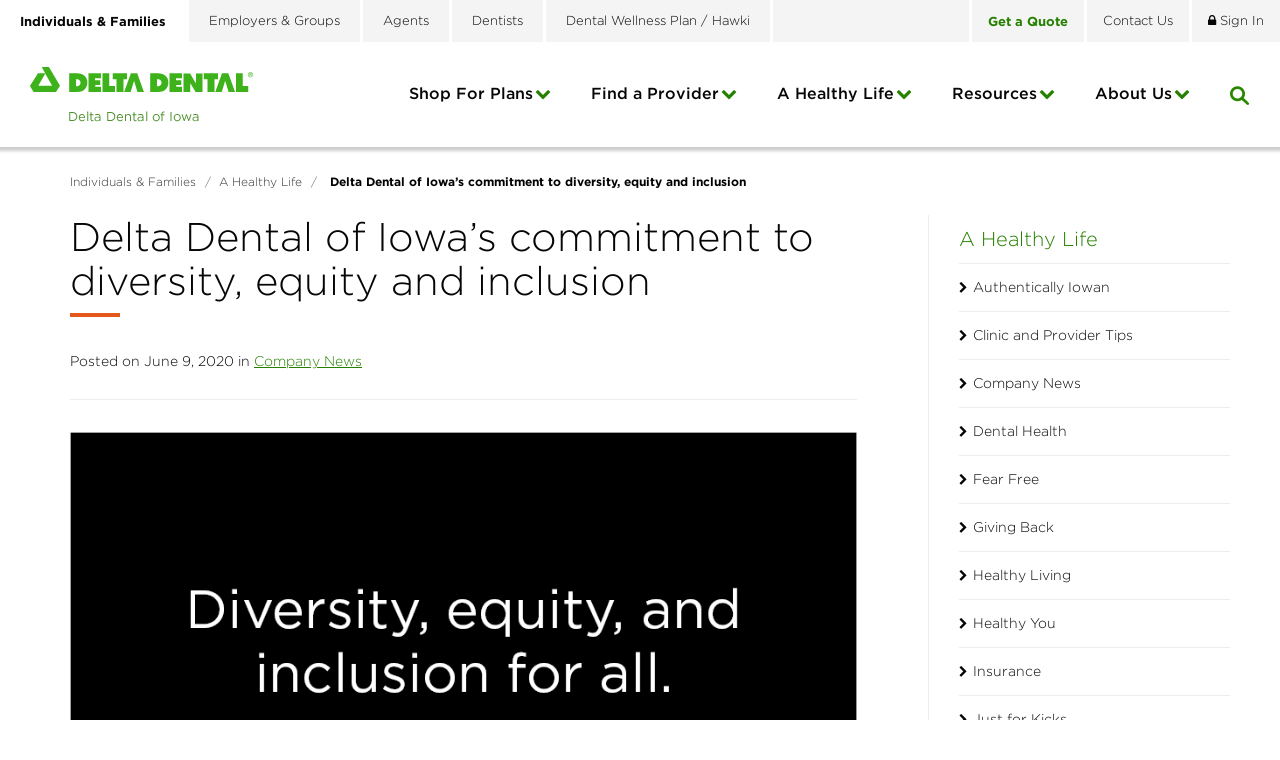

--- FILE ---
content_type: text/html; charset=utf-8
request_url: https://www.deltadentalia.com/a-healthy-life/company-news/commitment-to-diversity-equity-and-inclusion/
body_size: 47866
content:

<!DOCTYPE html>
<html lang="en">
<head id="ctl00_Head1"><meta charset="UTF-8" /><meta name="viewport" content="width=device-width, initial-scale=1.0" /><title>
	Delta Dental of Iowa’s commitment to diversity, equity and inclusion
</title>
    <!-- Google Tag Manager -->
    <script>(function(w,d,s,l,i){w[l]=w[l]||[];w[l].push({'gtm.start':
    new Date().getTime(),event:'gtm.js'});var f=d.getElementsByTagName(s)[0],
    j=d.createElement(s),dl=l!='dataLayer'?'&l='+l:'';j.async=true;j.src=
    'https://www.googletagmanager.com/gtm.js?id='+i+dl;f.parentNode.insertBefore(j,f);
    })(window,document,'script','dataLayer','GTM-5W6LS5T');</script>
    <!-- End Google Tag Manager -->
    <!-- Google Tag Manager -->
    <script>(function (w, d, s, l, i) {
            w[l] = w[l] || []; w[l].push({
                'gtm.start':
                    new Date().getTime(), event: 'gtm.js'
            }); var f = d.getElementsByTagName(s)[0],
                j = d.createElement(s), dl = l != 'dataLayer' ? '&l=' + l : ''; j.async = true; j.src =
                    'https://www.googletagmanager.com/gtm.js?id=' + i + dl; f.parentNode.insertBefore(j, f);
        })(window, document, 'script', 'dataLayer', 'GTM-NZV82B');</script>
    <!-- End Google Tag Manager -->

    <!-- Transperfect -->
    <script referrerpolicy="no-referrer-when-downgrade" type="text/javascript" src="https://www.onelink-edge.com/moxie.min.js" data-oljs="P237C-E637-6AEB-4BFA"></script>
    <!-- End Transperfect -->

    <meta name="Description" content="The values of our company do not support racism in any form and we all must be a part of the solution, furthering inclusion and diversity in our communities." /><meta id="ctl00_metaFacebookImage" property="og:image" content="https://www.deltadentalia.com/webres/Image/blog/E%26I_900x600.png" /><link id="ctl00_canonicalLink" rel="canonical" href="https://www.deltadentalia.com/a-healthy-life/company-news/commitment-to-diversity-equity-and-inclusion/" /><link rel="apple-touch-icon" sizes="57x57" href="/images/favicons/apple-touch-icon-57x57.png" /><link rel="apple-touch-icon" sizes="60x60" href="/images/favicons/apple-touch-icon-60x60.png" /><link rel="apple-touch-icon" sizes="72x72" href="/images/favicons/apple-touch-icon-72x72.png" /><link rel="apple-touch-icon" sizes="76x76" href="/images/favicons/apple-touch-icon-76x76.png" /><link rel="apple-touch-icon" sizes="114x114" href="/images/favicons/apple-touch-icon-114x114.png" /><link rel="apple-touch-icon" sizes="120x120" href="/images/favicons/apple-touch-icon-120x120.png" /><link rel="apple-touch-icon" sizes="144x144" href="/images/favicons/apple-touch-icon-144x144.png" /><link rel="apple-touch-icon" sizes="152x152" href="/images/favicons/apple-touch-icon-152x152.png" /><link rel="apple-touch-icon" sizes="180x180" href="/images/favicons/apple-touch-icon-180x180.png" /><link rel="icon" type="image/png" href="/images/favicons/favicon-32x32.png" sizes="32x32" /><link rel="icon" type="image/png" href="/images/favicons/favicon-194x194.png" sizes="194x194" /><link rel="icon" type="image/png" href="/images/favicons/favicon-96x96.png" sizes="96x96" /><link rel="icon" type="image/png" href="/images/favicons/android-chrome-192x192.png" sizes="192x192" /><link rel="icon" type="image/png" href="/images/favicons/favicon-16x16.png" sizes="16x16" /><link rel="manifest" href="/images/favicons/manifest.json" /><link rel="mask-icon" href="/images/favicons/safari-pinned-tab.svg" color="#5bbad5" /><meta name="msapplication-TileColor" content="#da532c" /><meta name="msapplication-TileImage" content="/images/favicons/mstile-144x144.png" /><meta name="theme-color" content="#ffffff" /><link href="/bundles/css?v=CGygFVnnBloSNwa2LyIbpcg4Li7Hm6ZuWk0MgtvGaCo1" rel="stylesheet"/>
<link href="//maxcdn.bootstrapcdn.com/font-awesome/4.5.0/css/font-awesome.min.css" rel="stylesheet"/>
    
        <link href="https://fonts.googleapis.com/css?family=Montserrat:300,400,500,700" rel="stylesheet">
               
	
    
    <!--[if IE]>
	  <script src="//html5shiv.googlecode.com/svn/trunk/html5.js"></script>
	<![endif]-->

    <script src="https://ajax.googleapis.com/ajax/libs/jquery/3.5.1/jquery.min.js"></script>
<script>(window.jQuery)||document.write('<script src="/bundles/jquery"><\/script>');</script>
<script src="https://code.jquery.com/jquery-migrate-3.4.0.js"></script>
<script>(window.jQuery)||document.write('<script src="/bundles/jquerymigrate"><\/script>');</script>

    <script type="text/javascript">
        function do_searchBlog() {
            document.location = "/a-healthy-life/?addsearch=" + document.getElementById("qBlog").value;
            return false;
        }
    </script>

    <script type="text/javascript">
        function do_search() {
            document.location = "/search-results/?addsearch=" + document.getElementById("q").value;
            return false;
        }
    </script>
    <script type="text/javascript">
        function do_searchMobile() {
            document.location = "/search-results/?addsearch=" + document.getElementById("qMobile").value;
            return false;
        }
    </script>
    <script>
        $(document).ready(function () {
            $('.login_links').delay(500).slideDown(300);

            if (sessionStorage['hideAlert'] != '1') {
                // alert banner
                $('.alert_banner').show();
            }

            $('#stateRedirect').on('change', function () {
                var url = $(this).val(); // get selected value
                if (url && url != "") { // require a URL

                    if (confirm("Are you sure you want to leave this site?")) {
                        window.location = url; // redirect
                    }

                }
                return false;
            });
        });

	</script>
    <script type="text/javascript">
        jQuery(function ($) {
            if (/chrom(e|ium)/.test(navigator.userAgent.toLowerCase())) {
                $('body').css('opacity', '1.0')
            }
        })
    </script>
    <script type="text/javascript">
        (function() {
          var didInit = false;
          function initMunchkin() {
            if(didInit === false) {
              didInit = true;
              Munchkin.init('735-RTX-941');
            }
          }
          var s = document.createElement('script');
          s.type = 'text/javascript';
          s.async = true;
          s.src = '//munchkin.marketo.net/munchkin.js';
          s.onreadystatechange = function() {
            if (this.readyState == 'complete' || this.readyState == 'loaded') {
              initMunchkin();
            }
          };
          s.onload = initMunchkin;
          document.getElementsByTagName('head')[0].appendChild(s);
        })();
    </script>

	<!-- RTP tag -->
    <script type='text/javascript'>
    (function(c,h,a,f,i,e){c[a]=c[a]||function(){(c[a].q=c[a].q||[]).push(arguments)};
    c[a].a=i;c[a].e=e;var g=h.createElement("script");g.async=true;g.type="text/javascript";
    g.src=f+'?aid='+i;var b=h.getElementsByTagName("script")[0];b.parentNode.insertBefore(g,b);
    })(window,document,"rtp","//abrtp2-cdn.marketo.com/rtp-api/v1/rtp.js","pmdeltadentalofiowa");
    rtp('send','view');
    rtp('get', 'campaign',true);
    </script>
    <!-- End of RTP tag -->

    <!-- Start VWO Async SmartCode -->
    <link rel="preconnect" href="https://dev.visualwebsiteoptimizer.com" />
    <script type='text/javascript' id='vwoCode'>
        window._vwo_code || (function () {
            var account_id = 931702,
                version = 2.1,
                settings_tolerance = 2000,
                hide_element = 'body',
                hide_element_style = 'opacity:0 !important;filter:alpha(opacity=0) !important;background:none !important;transition:none !important;',
                /* DO NOT EDIT BELOW THIS LINE */
                f = false, w = window, d = document, v = d.querySelector('#vwoCode'), cK = '_vwo_' + account_id + '_settings', cc = {}; try { var c = JSON.parse(localStorage.getItem('_vwo_' + account_id + '_config')); cc = c && typeof c === 'object' ? c : {} } catch (e) { } var stT = cc.stT === 'session' ? w.sessionStorage : w.localStorage; code = { use_existing_jquery: function () { return typeof use_existing_jquery !== 'undefined' ? use_existing_jquery : undefined }, library_tolerance: function () { return typeof library_tolerance !== 'undefined' ? library_tolerance : undefined }, settings_tolerance: function () { return cc.sT || settings_tolerance }, hide_element_style: function () { return '{' + (cc.hES || hide_element_style) + '}' }, hide_element: function () { if (performance.getEntriesByName('first-contentful-paint')[0]) { return '' } return typeof cc.hE === 'string' ? cc.hE : hide_element }, getVersion: function () { return version }, finish: function (e) { if (!f) { f = true; var t = d.getElementById('_vis_opt_path_hides'); if (t) t.parentNode.removeChild(t); if (e) (new Image).src = 'https://dev.visualwebsiteoptimizer.com/ee.gif?a=' + account_id + e } }, finished: function () { return f }, addScript: function (e) { var t = d.createElement('script'); t.type = 'text/javascript'; if (e.src) { t.src = e.src } else { t.text = e.text } d.getElementsByTagName('head')[0].appendChild(t) }, load: function (e, t) { var i = this.getSettings(), n = d.createElement('script'), r = this; t = t || {}; if (i) { n.textContent = i; d.getElementsByTagName('head')[0].appendChild(n); if (!w.VWO || VWO.caE) { stT.removeItem(cK); r.load(e) } } else { var o = new XMLHttpRequest; o.open('GET', e, true); o.withCredentials = !t.dSC; o.responseType = t.responseType || 'text'; o.onload = function () { if (t.onloadCb) { return t.onloadCb(o, e) } if (o.status === 200 || o.status === 304) { _vwo_code.addScript({ text: o.responseText }) } else { _vwo_code.finish('&e=loading_failure:' + e) } }; o.onerror = function () { if (t.onerrorCb) { return t.onerrorCb(e) } _vwo_code.finish('&e=loading_failure:' + e) }; o.send() } }, getSettings: function () { try { var e = stT.getItem(cK); if (!e) { return } e = JSON.parse(e); if (Date.now() > e.e) { stT.removeItem(cK); return } return e.s } catch (e) { return } }, init: function () { if (d.URL.indexOf('__vwo_disable__') > -1) return; var e = this.settings_tolerance(); w._vwo_settings_timer = setTimeout(function () { _vwo_code.finish(); stT.removeItem(cK) }, e); var t; if (this.hide_element() !== 'body') { t = d.createElement('style'); var i = this.hide_element(), n = i ? i + this.hide_element_style() : '', r = d.getElementsByTagName('head')[0]; t.setAttribute('id', '_vis_opt_path_hides'); v && t.setAttribute('nonce', v.nonce); t.setAttribute('type', 'text/css'); if (t.styleSheet) t.styleSheet.cssText = n; else t.appendChild(d.createTextNode(n)); r.appendChild(t) } else { t = d.getElementsByTagName('head')[0]; var n = d.createElement('div'); n.style.cssText = 'z-index: 2147483647 !important;position: fixed !important;left: 0 !important;top: 0 !important;width: 100% !important;height: 100% !important;background: white !important;'; n.setAttribute('id', '_vis_opt_path_hides'); n.classList.add('_vis_hide_layer'); t.parentNode.insertBefore(n, t.nextSibling) } var o = 'https://dev.visualwebsiteoptimizer.com/j.php?a=' + account_id + '&u=' + encodeURIComponent(d.URL) + '&vn=' + version; if (w.location.search.indexOf('_vwo_xhr') !== -1) { this.addScript({ src: o }) } else { this.load(o + '&x=true') } } }; w._vwo_code = code; code.init();
        })();
    </script>
    <!-- End VWO Async SmartCode -->
</head>
<body id="ctl00_body" class="individuals_families">
    <!-- Google Tag Manager (noscript) -->
    <noscript><iframe title="Google Tag Manager" src="https://www.googletagmanager.com/ns.html?id=GTM-5W6LS5T"
    height="0" width="0" style="display:none;visibility:hidden"></iframe></noscript>
    <!-- End Google Tag Manager (noscript) -->
    <!-- Google Tag Manager (noscript) -->
    <noscript><iframe title="Google Tag Manager" src="https://www.googletagmanager.com/ns.html?id=GTM-NZV82B"
    height="0" width="0" style="display:none;visibility:hidden"></iframe></noscript>
    <!-- End Google Tag Manager (noscript) -->
    <noscript>
        <div class="alert alert_danger">JavaScript must be enabled to use this site.</div>
    </noscript>
    <form method="post" action="./" id="aspnetForm" enctype="multipart/form-data">
<div class="aspNetHidden">
<input type="hidden" name="__EVENTTARGET" id="__EVENTTARGET" value="" />
<input type="hidden" name="__EVENTARGUMENT" id="__EVENTARGUMENT" value="" />
<input type="hidden" name="__VIEWSTATE" id="__VIEWSTATE" value="bOcR5V8S5C/3CkMlfXj4u7hmYfGFHVhD7Nsfm77C8kowaXAr22OKvTewQKe3pNw/tqpsLRflZcuamHMo8R0uJXbBmfC819l2yY2VruQ9HGt8qhS/h9CiggNsfOBBD0TzKvMOWg0XbtQ7VC7rrt9WLxCJOp09Gb9vBZAJ1ibztlZplB9ofXikHqUSd1OMUWbtL+GkGZ0+d3h8gKVPrm/hChILCQl6jAV/2UmMT/vAiMgmobz6xbTxaBG3gkumH6twZSWHwZZaexaTHCUbjT8AgY0c4FIWmU61V1mgR7LPxU/ENAeVpt4XhTcIlexDnoXd2ZNuUYjgzFmi+FmXTaWH+YM6YgfMpXkZxoetuptr3mx8CpCihsnHXE0DN4sh/+Jw6aWapc5bX12yiihpNrn/OgxQyj3M7dysqCX8V/fJgDH1dnY2ajeva8yhZur+YXl5xhglDaGTNUHwB6k3r37PY938V7KRyUb05USWNaKRhlRp0HSPSaeR5HjLMAaPSm6Nx/2H6SnKi7lHrYQylSpq1sjQ/69zj3b0gZBX2n9VcAkybZe/UETcq2tPsA0LXQb+V+SiKHQRbtDZ/e//v9ZuFdJApq606HaTW4j954z33DzTNAgb0ZD0Pak+BRTaprJeCoSCKtjDp7qQ5wXxFbAvQ9b+L2/E8Lq044I9yzoC452yAdDE8D52dXbC5NFCPnOEatn2DIvgs7sr9JNZpOFVHa0mKmeF19N73kgLxOIMjghMMcogibssh39MilRD7kWJSAsUfI0PKmdaoGWPYQLBfffgEkI/auRR0ch8z4Q/1Y1qGzkht7VJziEhJZYXLB59XHj6NZPpHqk17g2vTVPDpmAuIeULl1NQEQpqHmuhJrXCcpghdqlGn+tdm562MduGs8NVpQgvmRwIH0VillF5FscTmDdt0XFH+f7ipnPeupte8rdakZp5koCvq9k8imhR3O60G+ar1KzuwWhn/CeqqCKMi8gZR5hvx2Qqs570LA9gZbVoMT7tZ9u7c7yzIm/+oDR2d+IJVTmOTvrMi964gIP2To9/zLeIj/b8s+3vY/3tOcWfk2XbseNatc5+WfuxvH2jP/Xv8wGcU3msWw8JOAUqU1rie2Ziv0YfWM3lClxlW3CBv0jc2waEtibBzMcFWvhQAhxO6iN5fVMhWUi1Bc1Rfj10egAOJmpTpvVUTwiFxyNI1nREiMJUBKFKI6Yuk73Cbf4Bsp/K5JDTpaSnlovb7rhcLPLGdjCncRC8pYpXHBTYvhXvxAqFLZ9nNrRvivxmdDlefS8OP085MnxXh2zhzH8zfK3Y+Bk2fMH1JEJ8Qj8pQo/rbysPY3oWdEZcfw+Ll8Yh+3a4mQA6y/1iFze5CFgzPm59UWqGMEEKjfNOAY6t043uF38vlxbT/EBIO80+c5ufzVgpPXjlwc/9yv1KORvXm9BA/COP1JIXCgmLxblW0mmqveaz9qbJNElDbgUl0VKWHXRqb0aKMCL8c/yn0XAJCppX6sRM1Xqvq6In9tEj9E4bcjxjsEEEGA5PoCXkEBb/6AF68yAvPoTvBnKI4x9pAPUSN6m6OnBaETYj4TZODARTEKhUF+fsv3n/Fi80+MjxycoRdpWYQCMXcqhUoGtW9AhnwkbwY+eu/45/PdB7Jtkg6qrC6GOIv6e64LgPQbw9JkUlXmnODqsZXYlullwv6BZ4URlDgZuYipmIl7w5QVuiHK2ILAsKuuRgtWGznPCgDridDNre9YBwWaG01sVrNH97hkPYQ0QTqrPMQwxj/XsLpC2QTicpnUq+pUKg4YQ+h/EqN8MQqqXsB/40FZ2ol1pc6kvoFRyRM13tZcyxHDa9pbdai28MGaaH6jQo8OaliIarzKzRqaNMqKXLtBh/1rRF8SagSXGja5pTix0eDKyN/cI+B/r2U4WcMpvLfWiAWS/kaYEvE04pPjyzV0Cs8nh89YKFT1fLpl/rpmyLkq8OuO3l7OWhUDptCquKs5UKkRSrmOLMtvxOsV+53IqzhdHm+mnURlRUHOiK9qlmBWLABXRPhgvpkAVH0ZB0sm4JC7fDUEI42EF0RXyQBCM5iWx8HzR3rK8Qe/6ptcO033ewBE/tGZX+HJrYcN+0g/[base64]/KpjtXv3zRIHtME5mOD23HaRbwfngB1uvMTvjHxmuHPGGODS0t6Tx2oYFsVaT1u1bK+p4TUJRHiqV0i6fcXgDwFGJ695oGcLTxf+QqWjy1lkaIZINgwXP0JStP+lfLzJgRVG+MwPGwfTGnYQSVF9huWWnBQ3sgswVjCu/ZRFYZviB4QIjdOMw9K0HM6GNkPScjcoUrHch9ySgvlC0BWlRK1YjFzf0ZbGAflJKsIk3DAk/AYwe49PhPuDtdOrMTkjUlp6yQwEhQf/OY0ShuplCbgrdKi5HVwH2+htuqDUsDFBxKPliej7jrKFUtKLkONiunaoKCJgeWYkJZDhGeYlqCn12iEIU48MLh0SO9PJhCHjFR6GaAFiuw5F74NsX6WZKNpEf3RQZVBTnPHHkpazrc73wnzg6AVvxKcAl/IIGKK7eUpwjkjQbC5KLH+yvY9SiareJwFu3vqNKORBNCvP4SdVdAcqX8kILW7NU7K7+ZlwAc43v3avSonNGmNe0Zs74/auWE1ZsuBPdtBU6cFWHf4xoy9DeMFOJCiJ8emRa9ehWcz9FwExkMpMmunpB7RaZDjYIJVyDJe0VSMi+o8gmvK8liYYAeKPaSW0zKWtodDh+sQ+Q3WLQf3Z4N3eb9I2MiPLJ26nkZtT13jy17ejHfxAkZO5isKwxcXnFCGlqbVbeZdalHz9V9hZu1bpal8EbQ+w/kEqYyRsnoLgOKUkgPvtYfkl+l76RrbxhVi4+41BSrB6oC680+lrfHa9SBqnbvn1UAFj5VmCQswe6UPSk4YAQb4aQG5MYXb9syrmvycv1MtygQ+e/[base64]/tUDuBT/PEMnBTcj0O9BQwQmoO2MHAUb3X+c/Z82TIvFPNLLmr183LoJWMBO9pj5E1VFtr7A/7otUNNIABAqmqOILe2l5ikWZTcPl7ATfOztzaOQqwBVIXdOfV3xNWrjINR9WV3l3GSbH+9ShyyuoDxwCieQ618n8wSKwYCiKXr7EJyN3A/ev7QOInM71V1gY7qKUelKYH9TlA9LifD+e1A4hu44g32GhoORufqztv+2srVqMcqpuKvvAdfWJ78EDHWyOuJHWjt5nVCD7HaVknYrCF7OT3UR+HGqGXCDsq8QiLqbLSAOCNvFGU3K3NkIsRcXsqs13HmEfRmi4MrS/ouQ6CZ64gHmDGpuq+I3ZWviW13Zs0ExDMeprXoIjZa0ddV8JAZCpw4X3Ia4GoWdIW3c6x/zeHivKCDI/CNkK+i2B00uGS66K47JBQ4Obrwkot2qog+JXDP62f1qs1aYEWX320GZsUNxVT4+Sr8Sf8t6Dvy+AWlBDpdnmntYqBX//7ENSHhvVAWH8QfmTWFAyCHvRCOj6f9b4jS3/RzZ/XZxws4sPZbUD+PU2RJWbmwkCWso7pwECwtARd+Fy7abZ634H6bpWqzEMcJUDglOnes0uU2aEdHxOBAtbMY0H8xnd9KqHkuDYoDiWThQYRGYUmiP6bZ1zML2nlHohVWDmna2FaBxqijFFjYTJpqYVGCWPmemmEvhFwW+BB8U1nvRG/[base64]/w3zmTV3biqUB3fknx34Km787g9V6z2YcVbIYCEYnYhf3Y1PWD4Du1J8AfTyH6N1VsYDi9iq1ohrsZhxySdtv/2HH2Cx9pROy6PPRLB9yhiPlmLRG1t2Tq/zu3Fox9LwdHI41cg1tDVMiCH1A7qTNjTNddN0L0GmATVIMqTe9hHt5NMcpa9hPUcQN1oXhJdxhmAX8isQ6ReMKxYjiIRVmjwCat/[base64]/mPv9c5mb7Tr3UPBX6+b2R/Rl2YUfGf/fVU5cniuVfEU357Yu0vEBouhAh93D3cgbhcbAalf/sbtNXSbZ5WAGwjUQXDHN0nPqX3yFZDDvzCLzkY16sO1Eg+PG+W5v1fLVSTaWH9VR8SLYV252jlqabkeuvMAmin826wD3xOtGHUv73FW2xprau5YDyrMDA60HFdRQwxna0yC9cGqxcF66qKwPsV0Nvegc3m7mYuQCNlOOf0FZkNavjrJwPn0C0EaYHbHOuKIo/6hFkU+EWoQLFJar7DVT1DiTEELRCF8ytDb9KhrZQ6+D1dhsBqbO0+tsURZsBW3P6tKnY7w+kux4sicobGIjY5GquO4zZnXdRXB/Or5aIokpomX6gooNTpeqKyV0+yfDiIGCawRv0nAWEsUh7qBpPsJH/bdzmup/lPNgDtjbHGwN/fBAp+Gl71FSjuQ85L+ye5XpemUKyK/Y88yBtpN6BBRuVvSPDY6JfV/Ni9OApIaegIDsLKMSL2a6Sk106iT9duBZM3Jjr7Anf4kJiBoS++Y9jo2NX/1XJQTHMJD0wp3mi11XoSW/[base64]/X2NTZIkj6XstOCoxdX9c2eAr7Ycy0VnKIZK43oJ2kIXNCy6OhWSUi6y7t5E7ZORhAhh/srV/CSyy3ZGHeEIT+IaAyut2Cw1TxFc8QkN++ASC1UVcDZNld9i8Ufu6GJfa9ANB0J4lEv7z50Lly1k8brc/jczlOuvTMKqhtzkNXV7SFOyOkQd+bMfCyFBUVfYsIvP1P9mEpRUxga/Z7HJUij5o1EA7RyHzJyFfFdWXd34Wo/[base64]/B5XHooM/eX192ancFKuhsdjjhkcshyCPoBS5Am9bZqKnnm/[base64]/tkmlEd0ilFswDfOY7pXfhjH+9i6yY1PMsvMgc2ia0MN4Jt5h/ndBrbFt/xw0TnOf3m2L5TUnqbsX/cI2HrcPoniSZs4JVnHAwS4FokSzzcdbMpgMxs5X0qXIe2YHfkNhFkvcIw22VlgOfoeubBd7pTB/nrkLeBHEnn/[base64]/S04oUy2UGs7ZyNHbb3UC+P+emPHE6I9vzQa+iwwlRLyisZXxAdscL1v42d0Zw+9XXh7KK9sL+gAIHZOe67Q7F+gQ2NRTHZqB5BJ/3SxzJxsm9GgpCOuBZbYc/wthOoWvNbjaSo+M4d9esCBs+bUSc6O14YqIKsQ1YAG4ZQwVZtBUelqlCP5D+MAc1sD/3KlzdkGGH8PKRc2RKrYLcTzLQZJagJlmpOdoUdMwJ0HMEBpp3/MWYa99Ti+lFrSwHHbkByf7O5rRkiBFPPkNumY42hmsQNzN09bfdq68ZeseiKx7Y+Qi3YR2me5qgFGI8h5RGYGFOwZ3ksb9E/9YCBGTRPZ984Qx2tQ5I1wefu1mOJ2SboagfEIgZTzNHmhKWSQ3tHKsivfbq86yGjVVvZK9fJ5OC6c/4Mztf/avbBP+4HgLFse/QO1Qda34xy67HoNhpJ7sLyrchQG55pBlHnp6o+SOyj5afdGjrRhjWqCaCLnsxv/MugaJgI+YOtqQgFcPxkQBpVn2OHZuHsspGAqW7JyaB4aAe+VfjQBQAA+Plz2D3M4AeWKRtr/+RRTuaYMINZAVRI2bxNeNuteO2LclDZrRrnIcQ04x/UQmrkGjAgF5F/fABTck8D06lo4Vl2lyPghUiHxzUmWgop3aZBhk5H3OGiPy/iY2qL6J8kGPWw9e4vkSRxSlX90pjJCfiw5/H1bo12FvZg35XkHWXjEn/FZ7IfX3KSV3+mboKaV9nXCyi89bvaBE5O9/XsB/KRxY6Ki4Tc4gXC5g+PL0dDaiiuDc1riQt3cn8bFeoJV166QsCQ1yiSY63wnutsT+UqhfjT/2fiItqpYl6tDKepJORF8JJafcdcUj42wOVQmdpRExN3gbBs+bVTKXMBsQeb02AQ170cAa9VRTBAINMrDZ8J/[base64]/iT/lJBN512fK2KLMK2V6FjUXVbhhJExbxVVPn3cOIVuE7G+6iPxoG9F8mOG2yZfX2kWk2gGhxbO/2/4Sna6XTMJshK4D8drvIT6dDgpFUUMTBBQRlGCqFdw1StbWeH8NSUVVBdqNkfNo4rTfG5v7uiaMiq0g5Ne7PxTZVPkx8WRhC+W4HywjC4XlbF7RT4AFeTotfXxNGNC6SRhfxdM7nxD6vIw8E7aPjnB/EomJjKagOkGFbCnMP2yApa0667jOkO7rzetflXtSfcNfNMS2uNLyWlDMNyNqFET/75oIQXG/ShwHObeHdXynF5aUiYOxzbLHqpG+6B3/r5aEJW7ezVcAgXfdwqv4iKuGwyaya0AWS8QTBP3jJUTmZvBWrQ3F3HRIp0BqlHLbD6Q5+suF7m9+yZq5MJZ3L77X31XTvomDflZh3eS136U6NJjtkQb5z4UdqQ4J91ZhNnKQGjP8kSaqZCAn7N/O/moO/OOsjRoaMOjgeu5wFz98Z+ACJuJvphsBsAB6SKlO7eMqAtiPxNMcm3eeR2kSKc6X1ov5BBQy0AG5B/ffbbef3ZvLOYrpZAho7TYwnG8tU9hDfA4v/KSUKC2HwBpfNQBRtOy9zGx5xpS0bl5ZnGboNvGqlWDsomdcCL4YE+ywXJhLeJBM9KPYLiWmkLLESH5SEMgbTIJQY52Ep1qDzDdvPcpruM7xIQ97F1f2rsKOhYRK3GUS1WnGNLJQVHGRhDRjnj1bhwfCDhYhU26Ix87vU93CerDvg0g1UsI7ijlbeU6NNF/3jcdS2FH6q6mfEMfwLQ9tjbiX8ltwwSQuyiUUZVvDvs/VsDrkLTxxRgHjQrlsa78SBtGbCw0BxVVJwrpqEs/GJrRq8+RHk6QcXXbGogYebySWCQgqwru6cE/yA4cg7lSh/CMpni8DuO6dH62SqB4epHjhEWQir8MAPzDF7hi0INdiSFhvskUKQVPBrreLoHRvvV7ArA/8Q7mMJgkR0DG1fHcVhUJp0ebFYD+KdX+0suhD6OyczV4+mG2YuWH/IRTveNY6nmXMYT0uSXoKU9AZv8Pig/0c5Fd8KOTBiRF7uV0Vcf+Xdxfr/aP6W5t8WPLdzRs5HDeBnaC3yyAGVUKPJYeaivPhHr/7U9crroE9rwxaDgBXWDZtIb2Gso3pavcEPdN3R5EvCDkprYb4bMTjIeYiiUMzefwhL/WpZiJrs+NqlvIxSN/mKu7kwilMPsZLCw7hdRG9gpRo8XL9pnhG7rlcZXWvYKL+N0vtj+mDvifsLl86a/xJIS7fFI3kF19yqFylDpKTyymdKAAxbany9ENXJCJWzIXtu7qXTMxZrPhXLdkzBSPSnomMc887Rq/l2TH94bxvVx3prrdbTO+BEoCJSwHIEs8o+0RHZubdkehWv4GP9PgELf82CQsp7C6Mt9uehHZcovFdTh0DOcUfXicSqTMYq0omDiZqlwFgefGGaunhezRRSJRQMAuvbMJxWVUUJUFWLK/EmQFIgAoxTU4QSOjuPJA5hEOnKaYnlGDSagtKjKHNKlf/EgH+VrOt/EtURQG00aWgty5ADXMQ3WHmEjThRYyLIe1nXPZt2ywlLmtgUIJPrbNOgAkym6Gfg/Cx51seiA59kH/q4/85AFLM1lDRFojgHPMflaq+3+zxXaedDAeAQc7sY7HMZCb5nThVqHebbQUN4QFHYvOkbjuQxgOg54FxGRAOn0q/JQ5yipEWRqqjD4mqHrwGR/x67a1pqdSw+k0CCqL6Na8pPCL+beoyFZe3xx2bWY752l1zEEVCqHcV+4MztgtAtQ6V6j+tV92XIjYhq2UbA4aYqO9xcYBqz9LF6ePhadS1SqQ2lfGWvzVM0K7X4oP1T5s8AVbhyZfITvK5znjRnn+VkhA8/2y9rkqZMcD/J8DiVOZY4i0sp8rLWfuuGJoIR7IilbRjkLZs6rjG1pii7AjINLDH+jagUa3fZUcM6JCS4rgaPuJbUizN07Ek5WC8iMHRN/xWuhOafzHoUHHhVgq9IsQlQ8QP5Z8TFc9HfEQm5ivLrgJ0e/W8x6pdhMLItgzH56dh11DCz48OaM0NoU+C1zv+DgyRs0HOG2gmHNfsuRrTf8eYNVAgCdcIiLE+tIsqq9Sp5KtEFs3wZe6stUqq/KVRDSrhzuDhYDc0J95ikeaQCRP3X8LwcgBUpTUCacoe+BVxu9giCO4Y/EK8+JksTVt8YlMsvrO9EjDATIywPPuzyXjtsnu1TxCa0dn//rQ3ADGFk8MERojNQ52yFzk/AvwmdppEuJ9k7tEJruebtC4DmFeqsWJxT9xNTyCaoh56O+2OAQri/PP+hYiu7Nl1JVbQnz9vJLECZIzafF75JowJ0q7+FsaTWiRjZLev2uChmak86j8+gjiD/zNv5SeKYYQ0tGmw5gLGwI/cfBGEguG2xoVzRYKBHBQR0TJyx6FFTxuJmGTiOya+wHgPMxgCNFvUEMZ0D9DM+GYwxEwaliDnuG7uka7PraQresNBjz8mo/Hr//JcCRjPRRiu6Zibt9qrz04Bsxy2cvyQlbC9vhnASTxqmu9yEXjhaigWoOxZ5zcGgi+AFcGFk04Chj435tBHIGYvyqmQftln/ZUNtcjz9FzJBx7Ue4Gc8xHVIYfHzwsn4mh3ZrkHzX38qBaiH/nrBoX8QnDEf2//i51YU056/xZk/rFfCSbzhY5thvrUmUKpIUX1JJANcw/Yy0znAc1QRLj75qGg/T88T8dBwfTZ6NuSXoWtC2B+RY2wPF3q5bctG4VbyGi8qS3XZRFzh33y/YVKgIi8qHEFNT/8dXNGVzvQ7cx2v1Fdr9RvoprdPKP+C4IelHVxW1nWJY0AJGUW3ffDzDSrQtVJjBpVYP0dL5cl6/v32DsHorUMhRwtr4+REWAqHHIh3T1unO59GAtnv1sif8C/ICAfAYhaKWVst2EIv+hYiYd0BT544xQl6tTUeQF+iUX4UVimnnk1FdQR9frvgZQAkafLjU1I+LlncHz9b/[base64]/km8mcQnuODsi4uagyx9iSZMwK126mKsClX8c5gi8wJoyFbfX1SSoQXRGf9RGfQZVVi+H/MvZePBQyjAz+AmokRjtM2eoZqZs2ajNFb6dMN0kHvi0obmCTYPbdNUL12l46gbSMAymNIaabs895wgl3FacCxCeWzmDzySbdvCXREBp2aOfT8+Rba3XiDQge8/n+7H3sYTffiN0fUmFpRhhFDbkJOg2S5K7RR1FxpvsHKA77O8MVH29IQQcBSe5+dLCIUxUuljDk0ymOdjUbl3PoRlcHlw6/3+eHMEn9BUT2GtNPEgEkk+6V6J4yKjjS2WMJW/DbQ2ORV3tbYGskMhW8bGXyZOpJj6+l/8CKI/QLVjLi1oFvt8E1qIm++vMTRpf+1a3Qs9CfnXrzxmOu705XUmlpx2f6WGTGmKB9HY2cJbLPbGXKoebx7lA1qQChmnPTG9GZgJgGPrK3DnW42PegvwUvAznyInYzwm2VV4tsSr03Qop+/z8TfWeDeLHVP1wzv8MPyG3jmDTQxH2M9dawTTw/BDX/xI4NG2OUd/naGFpce/v/gOafNe9oui1WouqpUkY8YdXSCcLmUTAmc6vUC3CXw5Q5kB7ib2A7OTxyO4dydyqSGDh3sW/JUHCk3qeW+TGK1GaXPI8YHwBtHPOk7C0SGCIt7hJjLV+aUn3qjlGuseKVBcD1vKFf3cjLagchZiPkruLuuSioHyfJITfouFLwq6lf7RUOohzCNXYQlg3t0I8WCJ+s6XDMU06/pcEXSDfGhK0GwOvz2ikn3QaoBr8hwDQrQzuT3HWyhLfts+bWZYSu1Lml57d7D4S2cjouWvEJRPfQx4Z949iLXHvrS1mbfDAN6IOtkqsETyD5vo2az4wavqI39BgYdLSBJrpQZeNoNRo3X9CqgIq2MYKxpQQ9gSYVOyCfgSqotQD+cgFJ/FmMqX4jHz6xh/seRQtDRItTUJ/6Ty/4laHObDTOs8loiy2V2IzDWugDAtQ1kRzKixjNKmz6/Xdj1ZXIJvtgiMB3SAtdZfFMi9zYCQxskwdZbmJdvVmGIf0iyxFFechv5AObTZFIS9dSu0wIvoYPLq3tMNwiaf1PxRP4kSEzZ7eJg1nFDNAy452jKSJqvya8YvvN9rM88WxTYWd5qNEp+vWbOJ83mcIPr/draTAnZoI/j361GzcMGsQDmvxt4VM79bJv1AgU8G1srZjgqdvb72SXJ76geiGmggwJYfw18f5WulFmZzY9ZYsKu+HE1g3F/toQ+94Jok9yDPgbhhv4XYBJMTbqJeWQ+enFkuidzOH1CnwP5zti0vGsBCu4bUvecyVDeH63AwBidx7qO10jAhtqKG2pCB+hp/WZxvAqqQq389cOTheqZWrN0zHXOynJM58lz+Vtah/ATXea1O+v84C/kmujKfmFg2s2KztpHRCSVc8GA3TaLIyNsAeIxYDRGrp3pIIQtgcGHXD2IKxrhI13G8eZaQw+LtibKX8rVkfLtzuosuYbDn03jbrcxRZnqMp7cZE4qPoD7jrg35EuWeOeDFbP8wX/o0RRnqmirPk2fiEhCQ/0db+oaRP35ZU3wxNCfPVNG41cvdFmY0mbCO5KKOiUVxdAuj4dBUmTpWjYRJB+e79Pevlb3LJsDSUjQRiEqI+Duw1SsUc+nERygefTksCFxCVADvAhTz2M2uIoOG5JFZuUhmk3sG4kCDgIPZlhUMRzmu2H5rEJ9y7AaigWN2AqxIjtpXNAUyWWrNCR/xXkFXUfzxrg2VXcGA2tAjhjefpdwCLywghyzeTPM7sX/wk+pEqyjdJj9eRS1cqVDkI/j18ROYgLqeP0a1kXPXPvqDF4OZCESe6kt9ppMCt6batBO9oRHNt7MoENBNHCHiscmY3d6znVPcMd8PrilIJQMPQbkCrTGL/E84N6pMrRe2pIgByhSBz8IUmHxnRtUWc/CJ8KlGzls1P/IGTcYEiXjDPNMVjybAbWQrSHDamYnK57AZqhzLXNQEkbrM/eezt619LUe+XGM5fMz7hNEmbfpwE8pyxx9sNfm54fdvNsoTsz9tqgmE6NcZqF07plmUr7JVZrc8L/iEbXqw2NQJ+PZdSto+TAZMFAvnVIw/zDeikDA76ljpzYsC7cbdJ125aH6pnT0oykMOl2VE3EEXLt1Jh1YEtOJrEBu0WVgyxSnMe2sTJpmTRU5VS0GQ4ExvNQh4ux2kgPdiIEMi7Asbid4avd3rd181GfxUq49/c2KMQeygiJ4Bfki4PplKaRkHIsD/RvYHvP4NX9ckpSKWLbu7VTAYKx8YPeAXJp2mYv08HHZXXeGRXGQETSBM8RGHb5hLh9MowaOxO33//b394+GloExWQI4Y1K318SIo1MYr/5L8V2NRCtIJ/H8rh8ruA5MRM75QdhIcq05j27ibeQ9FdGx1/RjXLk7CXkXe2mNXKd1HgvRtBCDdZXY8hhIxedtUgXsJ9rr6cR6w/PqcYlqywEhxziQ9LZcym5gXtX/Vrj5OM0IPCDGKvt0a6L4KDU/YU+oZ6d8HXwgc1QyfFJT9iHlYoK/ayDQv61ye4IbFtwPBhiBnflgpZ2Gb09OYbdaRb0YFRtgGDLecqgpWmRIY3PE0Jq30csOWrp0/2WoKIu5s5i656QsJ0jpLAzGeBMLjuPB/DsMT1cBEf7zDu7E3inllXLBQtSDxx/PKyYy2IsJdvTS6WzA1sLkaOAgTcGdtiRAcjEnPtBSMT5SxoeNWe6sI5vhlrjTYGRc0eo8G9C60w0UwVn508soPcJJCy52ag2o0koKJsEsKT+rk/d45mf5TuEh7Ktl9IFuKmpEqzy0bAoUSqkmys/rw3bzYZJohm3qOLtqIQgEBB2ixTZT0r6lWWeeUzplU4ZEHWidm70Rvxw9bjQqyt2B7gnsgPVRRm2QGR2F1M1uxAz4pYcTxuJ3OVImud5XLiUwWBC34EHNPbkgop9M59RGTQ/lCOZzI0VIgljGp9/V8ULzYLFwVO4msyIXH21FdQZNM2thy66WgtS5Gox0YHF+8ZcswkjmRAitkxgOU8YebZ1sCjqqC/[base64]/WfEm2uGRdKCa8LjiX92t/qEsCxHn8vb7rkzLFVFbmuWWn3tB6Biw3OuyycqrHkQ0LV2PCyr1N9rdOx2ZB4Aa14aCAvVUNTTPJ0xu7ayPaMZDJBG99nqCsmDcFYweZpOkzBeLKS8VqA8Wd/0H1zFRXyQMBjBGmjxYevyIdWc+3wxPl+Kt6mAmoEB1oRnbLDFkfDPPBpnsVLDGXXxnmGmYc8WQGdBoCtLAy68vtqwYbxz5QtH2BR9j2UllpsHzoiiwQhbLu28DlUCvtPiMaNt8fPZOWuXHyHzdLhz+ZbHTFajG6gvSAP7pMpbofLl6OjQtezcdgqZFKUEks/xCoaGQB38C6o1FKLCTKdd20C1Ll9t7w/Z4qgpYLoPe5r/SMAnCkKPT3etjBySyy0PvPyX1ymcOyGbku/FQ1KFACwpIBW08BgZazIMmQiR7v0rxHvuR1fwg76ogQoT5pGmzHVkyMrJiPHdr0ElMur258dLE3z6YeYdcpGiiTOG7bPaV1/[base64]/nurE1pPJpPB3sLvsttkF4VIJFInucEE8wPkgrBrbJHmOqk6KYLXCMw20lP+GBkW/ZMl+bnP1k+YVojyK65wJ5XbBYfoXv7Qn1fX28uNfmBT9r/vxqIS6JCl7NR0TyY6KYe3PiOoCRkDPN+0x+n3coN+XGkUKTwuWKK/O/H1tn3s9R8IuFUQc0J1+JkTHhPEUa+VYMSkuFEFbJXjqpGBp+5ANpJwnZdTVpeAR2zyPZ9MJeY1WCwtEuu7dgyFv90gIqjJTuSKaqWReek55hQK0cn5jLgPwkrGU/jM+s2Kpr2hNMRgaQGRTQBWHrOZsTe5mFI5EqZRCHT8Z93q5q9PDXrW0O3fh9plj+JMw0fJnp4ZEp2AzIurX4jKjuXHi1kS56zQerOSr8VpwJA2wBqXJvpFF8IMo870SzLIze5518pThbtpHJr8CEx1y1Lv3Rd1YVnP2VnpKg1pnnJ2DGmx/wJi7BCWC8h79QMZd9x/QsoTVFzee0vFXiTqdpE+J/r1Wwe3r7atWj1hj2NKoD2OwUUwQRz1U8YpK3oh0egr6Vqfq3OgnmOycQpnss/UUawhQe1dBNTyq6L1FpOtWyyG9iO9cK6za6Kj92pFZKBHumlVeh9kKJVMj+FTJGIXgQgsRq3MrnvGhyOYSUDdbapvF47EYXffm1stj3eO7ZnaDANHnnwUVOWLJkEy+ZG49wck6my7ZEfG5/bLvXITu9Bt9JIjO2TZHpTmxraa7qYnxkJSGpRLQkWIw62h8pSF7c5Xx8SxvNrJBUE415B+xj6LdRZOdUdYgzSrbDGKDhstIi7sbWWH53eKT3CfONGVmd7lBHoTGbtWHch8xAg5Zqvby6NfQc2SxxB9jJuLJ/3IVSC4QW6bbqV6ZYTIgxQN+D3h45NNer9TdmBN6FG+4VPzXGn3vtzEOrQLP1N6jnHXUZ3/ylw8mJDCcNITapyV/+NSmy24flCTYGcz3AHT0VnByl8j1bt2zYcBKknH+C2INp9j6eQL4F1N293OuLxD6PSfAU9gG6/LifzQ+bYUeGYx6GAvngea/6zzda+ANKTTElNjTbvMo2SJDlM0DX70rx2avAIgKy52rXVlkNFb795/IeF7t9YCGgfran4pPML21EoxM6C0uYS73eNkB8MCrRVm9mvXjN011aqJxUDonrK8sdPDgH2QzbSGS0YHyriXPVCuNRWmotfmFwwBN0bTgPZPfC117hidWGwWEcb5tQliX1sufdzomeWOPAz3xnP/VuP2BeP7RREFy4aZrYdSkTZyRPRKqs3gA4orQrxvHY/H+WAAY84qJHHhSSogHDT2jJ5FYGh2k+q5bk9/v/iWtKr2VsdzE1IJAmmYv6VAdvpR26ASgnIWskzYMmqYGD4d5J+x7gdFkF9ViCjQiu4hbH0xFYmwDGUubuhhAqjUSDVDcql4nqS7SD2LZr79qxEiuHwpFM2aBycqgRF5SBE/mijDcbT1YnNTWQ/fRvhzKHVZhj1QBQhhYemcbKayvP55ArT4DD/ZZCisVudgcexnh3UiTy0A6fCVTdQoxGUuLZvZr/qw1fc7NzClvaU4BnGzI6SDGiunYwgafBYRYDuwcLN7qRmwR8pE5tpvj8PuQuAV0tVYDQzrJhbcDdNWMx5kMAT2qa3zJmJysJwMLnPpob4JUepOfLKhNF62YGf9Kn2mDYDD7CbBD4AehHjnW2B5preVMFAQ56mY9UO56yKMzhRlPxL9g5F1N4KH/LpH4C0E5DTwPInhFphG6Lonimc0tFiLy5jvJ+ERbLBcEIsEtRL9FdnqZEiBCOyJSBCaNuuW5rdXHnfOPdo6mIsTnICO9mBHqqoua12bduRkisbe+4DXTuMKFNtVo1EC6q1L91rqPX2/TF6+8kXdZid17CLJD4CUSkT7OE6m8bxs+qZ3TE8oeLhNT+R8kfvCbt26jTRglzWGQdT6mvW14O8SqxW4QYkLGO3t/eTA+udo9WiwIaFpp5E0bDQSv1PcWfewSzYmmibcbdGctEqQRe2rYfV3vyrEqTw4a52WGXceGunfODsP/UKuRilby2erO/v6xXIz5ZL25+VgI8uX6Faca+MhfP1vT5jLuQtfqNeCvf9WRTf6cUUdziaz7ogQlVIqa4qgZhDA/gGJQQ7aIg4FxBij0QPT4GesMxrTVi7LDkbb/G5gcbv5DK/DUhxbSGGIjDqZZc468ocmOTgclpSgBn0+Pl2tOXlgwdRyKUPtJ6ICRybq5SMYCJy3Rqn3/8Ta5iNh/HcLe6G05wCPSIwEmcw44PVlEEuujdHM53jgipIEtBW8ZycprCXTN/Kk5f9BjGTougZnGUa7h5ifBu/fUaGBXkhEX47zOhJ9TOgHgomKTNatbr4PLpTIBxd5TP8tCflPghqlWmUqFqzrjLWTUCVQ8f4a9iLVO9Se7ypEWMa8/VDsz03SWl+gAWdtyFftg4zioiMZyspWEporPF9Dena06IV16YQ2s7KQ/eju8IL7T6uhNAcuAQ75JCe41rjxsbLVNG1S+hV4R4tBrplN3EQm1tdtzoiIOAOuaOW9TmHg78bX5S1rBmtXooQfJxJBiENxNQMrBQ+finre4/RqkcfOfPjXSXpnSiLq40vus244YmSVN3VF36yyeg2dLjaYH5fshJWyhlK10L1OJZApjN4hFUemws6go2z1laIqLBG2eQA/DEVPkchaurunSUkdUdbotxMS+CH5K+/kdPt4lQ3VuttOnmKa7PK6scBJEYVDEzLbjN5jMqrNcYCIWgnnsiDW0CG7Zka+Rs9tytagr+G6CuTSJVpHUwlZ66fyh7a0zGIY2YD218wnsxvqMlo7OXZNbyNcVEVS+vfTU2bpsCX3WRXLaHDRxuEECHscAMoqfaQonA3WcWeyi/zUNH/Q0z08DlM9uSjyJPaD4GQkOeRcheBhFmLjlByvOdGYiz+MF4FLjoZxSa1hoUI3ir1FBLM/Iu2rXV2iUjN4PM05oNlrPS9cTBmh9BpDqSBzWolFe3XEa4E3dLaau0Ha8qIqUmT4fcItd1CbqfHA+p2rEBInjO1v27fagwrBA0qCXJ4vzALLDYD2pagZ7APZJ8g81fzLHuCgGeukg+6rxsMjYs/WU6onxXMjzTkAHFf/GtTxLHbmxEugJzBVxFlL+V2FuCcTgLOAJnCSATVRhpTJpX2vfpnNk/KOs+LpmOXvswLcyt0CN1pThDbHvMjs6lOjWN78lWQgiRTvhcK8Bndwvf1htyiudGupGNECkQi7GKHEX6QI+y6hHlyLrMXeHScRm6npL/[base64]/OjzrmSH+ocWoy/HBLgerFseWJ6K0wmv3HjoNTDcClRDT/KpjxQx43HduoOrkgRH15824IYQcqQK8A4WJ9ds3ZTmdV8oi3SAIUT2vB6ideaandHQredItCNqLVD8FUxAv23JgfQxEM53qH1gUVVXv/ENns7rNO/Lp750GedFJ7uE3cKdW6ZF4xeAG/fZuVjTyaMybuDGpK4OMtyBqfAsDpJ/78Uzk5IsnPw5lQ1pkjBqysejY2r0JNJNGKq1yWzb7exVAh/YVJ26hgwxsD8isk1zVRYAySBar/gVTQTjY7ocxvYt182vwLhllhFIJO22P+6A+G23Hl/JktRliTyKxjLMIamQeby2wC+l0L9MqGehwJa1qIXB0FCJimslzMbloFm4M4U6vzbR3P23fyUlr5dR6VjQtBs6EPgtZgwezHhQKT5bVQKJpyyvBhMLgB+YwoCkXBVydkwo/baKQA8EgtvwJO8Tt8V6vZaCKcvehAfxFCJRgCUdUUV7vbQXT9XyM/A/F5I4MgeapIYXA9vDRZ1tIHKi6jEV21BthLtQbnYsVZm9JhjEODeHX/[base64]/sBsg4uN7wB48vi6z/[base64]/k0itzp+iTM9wz8cnNQXR1ZZJ9AuW3Xm3yflWTgOcafv6QmRjgNzm9TfOqFn/kY0gEwgUC1F0/[base64]/eel7um8NqJfW0ZA556VLBpX/HqSkCpK3Ofq4Zk1l5rdjAhf9stSo4wxje1u4TG/j9naw68ElNtymJdmHdyCj8KhKgCzB0Sc6z3UZVD1FuaISMGL2MskV6BQDkvXfe4JQU+DMazTG72ixG9EC0cNTc2wdkOe12Rm3dlEsWQBMS2jPPi43e51G4pWPI/VsdpJf+SMZCttZuxjds41Wt6EIXQJzDpL8JjEn67pTS39JD1tE9wsRsTG9xDH53mlvYee4Bj5bl1Ku/WTu7EhW0QPI7FzQQBcZmh6Kt6q4pNODy+oTECi85xnA2rhMzvcebCasVhsmHHIETaH3QWDTMwj9qr+oReHumAH065gw8k8hdKlQBctKsZ53CpO53GXyEm+ZsBk5oT1sNncPnIyszoMxyfVOxJBPdT/Y8GevKVH9GTmuMgeAWTaqhSWH7H0e4slAsBU4ZbnoPzQ4ETYf70TDHi8UNF9xR8SbTUeD1sat9MeJfiVzKA9HKhIUkbMj0j3K7ALaOOLiWoPf88c8rB72QvCl1eQT/OMzwcT+D/vdZ/STWDvY62M+GeOOI3b0qV/IQpgVpMQIjYjE/qwilUVqF7p9vsu2dJvmm0NzvPc5sedA+Nd42byejYNdOCPq92gkCEF+ltQcZ2dH8VQxm4aN3t5My794a9zUOrc9h21hLdw9nB7Dp++FaF3G9Ly6lheyxf2Hu9JO1Ai/ap7mKAvee2QrYSazDPB+PcoBN6BIf5kHFJqv5X5mqSyJ4FDl2OwKF2d5/vfJ6bNzcDnnPoeHIPmRV5REQHwqANGZYTj7HWMIiWyjgXJlFZ+yaIFJpn/jJYxJguiXdG2APQs66SRM32QsZpDRsn5Fb7bDyD5Mhl8/jNn0QecgQQyh4SYKYf9EUbJbxnMDqKyPYsWq9LMlWOUzrBLVgueRLVq4VDPYtXtgG3CpVJb8Fri+pvNyRYdqClmw8FDy9kEqYCsSD9S1DiwBGladfGJkUoyCod+kBrbgdu2ogO7VTgo4Zz45oVn7U/Jw98MywkqGZAUEsM+TBy+sY5W5GLRdE40i8s6bEpz9FT6G2ZbxlyP5dQKK2imFB6AMnBkLLK61rbqcjoL27tKmv300Kouv+AcZR8sqsCFphJD6NQ6RikL4GREeJnud+dIZ6AJ/+afft0ahSUrHiDDsLq8SKx5UgQ30zO/eRy3r3my5YW7/DH5dUK+Ez68tlUbrTsZFNaHwq+L5qGNfrkVBp/8QFgm7W1/JkB5vfQbCdee0uabwY1XKGkDqsuHLrYkKmH4G61PdHwoGyJ5YLy+eWHmGoBlpDq8++xGDRwrR7TbfNJn0GgzL+IraUq+Qje6HB31yoa+JrdQDPzCMBmBVEbY7MCRIkhKo0bcKDBaY6qw6A9UOiq/ZwV/WMX8/V50vbNi0NHt2nwrvQtnP/J3xw23azneJgRMapZEr+kYHkOxBDP8uPQXvnJVk0bJlPYaNvTKc8lVSzUe7a8GYHrOB/P1cP5A2YFBAsHQ+Wr8fiKn/UQTGcQzkpYNVb7LkyHyb5lnH4JBh5q6EzbHtHybS6j5I7ZNhtMxKMzN4E4kkChm72+sg+yOEyltTA9lUIv/t+ezjxBkBR32zcyNpXgUERLOjs56Ie+nyYEakbZAEL1WmDL9ER+Ihb33pNPPSrFGoxj+qkDRJrsoCJbwrv3HuJ8zaGHkTpTpumOzPpgJXRSpI54ADbG59Ra5BdcL9i2xh75BJ76fa+pwPo+Yk0W+DBCCLABAGdBM+FWzTLKWfvAazUAl9+Cr2o/[base64]/+9MxysiNs+Q+y5ZGCKPSOvq+TqFA8LHnxcQo0U9ZTKagFWkV+SwJ4X/kvnXFF4UhdXUf3bMqLdvUz70CqxOZTJlJdyIXn97EQEwYaQmuOJLB7s2h43yr75Xm7CsIfEAa0+z3qGnFr4KNjnJieuBOsEtJKAqQHFvdc8KvO/bcOFlW4hivkG9M8prWXQNu7OdVgrlItXDheYnTeGexH5FcOGdV5lycGfH6GS5sn4ssPy0fb75nmx5VsyLFPBAETZoP/BJNK54leLgwr/dfhouVdue0MJiwLWr/ceKWemMMu1nP/hmwPo19+VcYGEJKCba/+44mcUH9t6GVV7MnUNdC2WrfR0mUpZFDoEw/vGya5wzciLaVM1dgo1TCHjZC9/MRKs07eFYPwHVaaMFx7Ro8wZlk0n+RWTzGgyJvnPvE66leZTJd95x6OxndVWQDeg9Hdy5BzWBGg5EJpFqgdOYxzr19C3lmUnysqwXgIhpy3hVSH0+O+3lJu8x3sLDbMo3kN7BW4dukZJXZTqA192VPLdf8UPslCyZ0awnwB23eQByhcbEfNXcYz/gqyXUlfhOM+7ME/aYEs8o1iJFdOcVdGP9eLy1bXrVLWXKoEwg0mkWS7miRkSaeF7RINdK2nMlmq5fuUjUVH8hgyFr/+VrdwX3UWFZZz6tDa9QlgV43WTue39k8vD9go78JXGWbu4ZwFSZjkVsIwT2BDb7VAMd1+rQfk71uWOpW10Rv+J+7h18teK/JMQVaK6DcjpHCpu8u57KUNgUSoWwrXOvmEPPfanmTS939jZyNHe8qOb4MpKW4sUQLXLj8DGSxD+28i8RiCmof2LUZca9VgqeqgLuFDEfcQmc/LXSbvuuN90H4ISchUqS51O0dRChFWxR5fO/YkE/fdPB/s+9ys12xFZbcJNl2sXear5XAOFjrXJDzRshzs/EfVWIGhuRTyfXpSmxlxLJ6mtxhAYDAUGyYgUWx1xP2dXZT3t9y3OaYfWad3qzyo+cN7A63vdned+msKxKyX1dZYaDYzOWZpNxLQbXVyGmZrAIXcjvXjd76cMGwlybAvnMv0svvi3ER8SY0J1LR7QEcpamFqVmQuBDlvUa4rB2I/BQkS29avVaCcqouNHsLxAeBNChmcr5puAD8WdevEjY6XFgXbGa8F/sv8rZAEU4wTkQxw+S764Ao10mMH2dglVQRKbmjXU98iupLqOnQSVpBAdvaD2eXQfsQzNkpm4g4Q/VvUf70Ad1oVNAixrG6ulX2XgfEVJGZx8uY7pZ6UbAnRfpENiKnhJqlQqci27GcjQr9aFpPuqHwZLX43CvdXjgzm3nYE2utu4v+8pEf+3c3E/frPYhZ/DvHRRh47pRi9a4bVEOtmoCjFdYGwqj//WmQt6EFdwipLn2t7vUoyl/[base64]/[base64]/XmfXE/pjeJsqoN2BEooyiwKKJ+4ROOTAH86Zw5aSfDqtcKNVDL0ft5uJnNTKnwOGn1bzY5JCbzIDboHmYjs+ILqtQYCtbcDBrYYkf1X6rq7w65HBKZF1amucCDYst8iYpJnS65syK8ZMOuvpaaFg8LxcJMPSoxtmE9Krct6kD9zgDEhMzZt8M/T1dyGsR2BqHxjKo+qvHUX7NVYO926wbBYvavB4jHXPiCvfBqFQP/Vou9HiNMk4UQ+0cfmPmLOUQODt0YxmvnuIQG8HheFcyO9uvghWBBILoRZhStroRGSJkfdPEk8yizK0Jo3oMZbJELJHOglzBMy5ndUUU7Oc3xVt5IQQchYJtxneWW5m9IQviSIZLrxQlNBVkeMUox6PXdiqvrPEUTyyFjdO8+XD9ZSV/VraQ6YLyFtPn1tiXyQcFS8RVaHTrA890BSAnDCPjX8b90NqzHUHMX9TVWamrhTNVQCiuxOIslvxPgNa5shiJnZ582r/Vbh0YVOlFhX7wYWKGRn5QD8c2IwHTpQUfftv1fdmbWf31PUrDQSmLRNLnW2Vtc5+ICm7Bek6Rl+S/mHXnx9PTTV1hcAwJfxOOI3VrOk7FbW+nClJ4Wk6x7A+EHi79JEdRVoNWJ4w9hu8FRzz3xdOWj0qNf1DMWxmTI4grsl+YOZmdPLmXGPqv5UET2F6AqaKTHvnafE/VCjzn+4LmqNZYku7dutgo7nB+pjNQNZYfNVPyAAN1vbK4gO+Hda5/l0nkITou4SnmVxUT0fxe5cRtsckaT4xBRn8MvG+o8qPxatkWMYblVleuVrTXh5jB5yrUiLsbPJM/mxa0ghdtOuqKElpyThAWiKF768jnsc2sbEKfRDVDYW4uoaR1zJT7kPw9zLKPcnFSygfyurAMhT3CPQWCZLYRtqbOJIQY0ClOfk/gDr/F0gm2dsNDshQRRcIFS7DT10a/QPY6PyrDgiHYR2lFgIaRY/7USU+UsB2KWB3GFnsW/RQZeYss0fxHgyB0mMFQEUYX3u1I5dqEQGxV5Yci61M79frRV5Eo+1u/Yc2RSDZlZmICTEt3MBy2GKErsnbThTZbc+0ZEvKNZw77vtSZEfZbf9rsMeyK61SMgymoqsVRqJ3RYElzXZzlzKgOHLlfsZd0AuJe0ILWG/jqR3eCf4QvTudtJD7e4m0OO3xKs50ayJwWP9X7f/CRxHo43UnWvwgo3sbH0mcgx9CLzNRTB+BM88Adr6aKYAELDXKhl7j/RnMyPtzwH8HQ3dQ/LCuzbMsv3DFGfCcozWEPeNMVxyW11qHy9gA+j62wP53QRHclYy4m9p79HqrG8RvsADJA18RHjFR0Ig61SGJ3gP/CzHQiKUsiXvGw23qDDYNa8gmDboLW/Y2X+dSwwZ2BID/BYW/n1kKhCZN9HrbgAlRQDWMlunS4St0rtVfkvhftB7Wj50lFQQmwnYAsqK2SHSP4yYLRDGg1Y0mDCkNefW/HhGoHSle9BXqIyjKe2O5iKdefDWduGN9p2Xklk3Lzso/xVYljw8x677uAypwSwuX4ljMHJzM5QrkwXEn4/mJqtKi98lm4pzWFF/0t39ybra508pr1YjPSiIE67fWRBkuKumBnHLBEurQmrUVnGtnCzcFgLVYwP2+zLO1Qb1kQRn850HoJkzZZ8tKV6JIbd014aUaA8UXT7BVtOiSZA4fDQxLqicojKzOO08ntnwHWqS6KFCHFw1CkbiSgvVcM5XpjV58PFL2DWAlLwyaLwBoMDLltqbpwa5C3KygBA40E/v8vlu8nA1TnWuXVPm9o00qse2bvSGIITXj9V3Fwu9U+8SmkvhR6Adi3XXtEhV3l02AFrQ8K1IFpdEvnCBJik576JlgMcawc+F/m4QSKQLzH6amuhOgECveWbqCpfyx2Y3xeYMiSGLlaAimL6HmrYtEHcwkYhq4ym1n/oa5/AJo0P4Y59/1popc/eFmUesZ+hRoD1yvlEFaUNnDmOOyayqhqDGIJDfU7+kT+rlqKewjYCnOH4PCW4g3m552IKQqDLHFFd769fIUHLpdrPtWgIs717q95Oy5KcHHHMOVlqlC+InjZN6W7qmaIAF9rPAekVP0qIno1AS9j3ubsvsN1t/77cAXZS3AKMNqJ+DGUWwc9+CErN+3iwuxRGyEFWKQJ1VaXWkTUJyvGci0OjZaI6t/j7y1LtV15IfYEaS6vE0Ho0UCutMxuLJ4cv/TYOQG5nY6QGjB4NfY3gZ+DUIvEzNapK4439lkaKWr58ErYatJyg7eZlTdO4KNmAN22UF1XIk2LPub1j2DaFy1MyccuT90jN0kyXbbe3dJub1v0+aeOB7Xstu/RPCB+A7SvwSH1ud80dvqG4VYTmmsEwAV/CezX0jwj8Y4vCEirXf0K4CqMnQbfzF/1dgSMu54uwboLPNmzjxRe8vfXFVm+L1ggbBbJtPa9y/Sv24OoRFeOixDCDBuaMpvCBxWWgtJkpJztM7TQOMutpoDmRKpM2FmTVi9Hff2cuIieSDmd8aj6ZThUFXm5FUNSGASuFRRWvRsIVgVuUWXiqdP2pwZMg3vdIWy/2TAfJ492wT7G/S4rcGdPNLuLk3rocwUF+xKOla6+MuuztOKRT0xBQv3t8i+ifjaZwp7c2XJbe3z/6MkFk5NNS9LpE5kxpGF3sYm8C1UDefA98qqVbU79NqL1kjiiVWr+ZJN4vIEsd4uAjwNQwg1DVC1vIcTqUYL5HCTSK1JIQnn6PW+RybqNtgDFaAtgo1tUv1O3h3tJ44aFfh+6ZCIyVcivzKUNtHkPDG8oH/2qewlbXFFEO1cWp4h06VJmjg5QlJwd6033nvBO7G1WAmGQBub8DyYAAYS6Bat+mG0S+qBafjn9/U07cOkjw5GQfF1S9SME79Lb1urGrS2RgQFxLqpmo7eUXJddOlY2PPLrEkHZjfpyswH1ymMjViabKCj19MBJ7fsjGzjh5sgcpvbG9v/G2bvmuwpkapxTdkG8qFt+SmL7B31usFSKaVnAJbpZrA6YE67BzKuG00Qn7lr4nI/jHfG0n2E3tIWlwvzO+CyHKt6fUPkRi9L3qEn5T+zaSclrGhbjcBWh6lXoYcABhn9irgstvQZqaRYasN/Wlyb7xNfn6EowX3QzqS9ifq02SRSMCbSPChoKEikKGrv01nNfO6Aq+fQjC9aXlXOO8hXfwS5jErz8EcFeXfc8N57kraz0jdEAtmNRrCVgpmZHS1bw6S3CC3llA3lOK77UyqsLh3wPyFJqvJ4t005BcNIpXg/LQY5/kGTjKYRMU3wkEEHDbyBwgSyIYyHmg28Uf2UMc2l1VSBJPbUjxIMBVbM60JulPifUAUL1wigevdDf6v6Cfh17ARWMoCX9beJ5tnEJ2d9E8r0yfnHNmVhVQf5J/K2k86kl/SGxwkKjvW4OiECcLdAmFwYjDXe6/TP/Up4ryg9KV7tpdd8FwcN/8PvXH4ipaz139923YTaVnEqCCCtR+Oqc7uUWt7YbIlzBhH6JGbfvuksnzTc0eS6eJd+iC1+AUDsoxxHFMXHTfojLtSS4D9SDKg5emQ3eek8GQSVvIdfGlnl1xMl8ewi80y9m85Fk8a9XEd7gRPC+s9y4QiWJ+tiutKyslzkh5l5P5iUZH4tTXeDKKEeB9NC0+P/[base64]/CTEQoW89ByF6dhHihQOV2c0YLUhS8c8sLH1BJSujIovUSrd+ZUGAIoRi9C2vsDinrXM6Th3Sa6BeYvfh979mDCiqdyD+T+z/Nml/qXnPrhDqgxHi3vYnJ4LEYC828T+9jv7Viwk/1Ddn6mnVZKuv1iDBspZEHqDTnxiuyl3dgx0Z73hBoDadxL7lmhGoAprij03V/[base64]/BETqkpLtNrVsGGaMWBgQ4ZzquSJ657MH0rl3egiKJziv9OnbNy7SJzcUidzIUDaFpaPYnUn9fIApvNaX0zH+gpa+q0/c1kQKDaNz3SJuwewKR3oGz/w/nw3eDcNIPO0neEwXJJ+dTpMl99EAqbbzsq+xPR2DzpGdJ2491zZXDEvrelRcz3LLy3+xtFxXJrPRCmjlJRQ0wizDbVDijlhFDCGGwhXakkXURp6iMGqGZRcm4JkO0Y7ohDsowm5x9vgNLt1fk72L/JWZjvYHcIuqsLag+WAgIAeYR6zn8IONM7fTUKETQrvtoFzgEVO+APLpbKPc5He8PEm6+D4BSoomfdGDAStG3iBiq/tKMPeXPiufDEcBTKnd61QZ8UShU72ROflKru1sIUyqV3HjaT5dzpuevtT27EBsKnqUh6Y+sNN+LrUjNWx8gAATZwYEv6tJ7MA2FUvcLJN7sIqi0a+QRC0hLDxWJzEABGBMPz4Xr/33i1IyrdFql4u/QydqHnHGK54YFbMgD6qTjRSX/NGEQx1DU2YFstMLgUVPjHEJaAXC8xa2NSClYqTazXuYS0GNP8/20yeVA0W4pP0jDzdrjClRR/+EXu9apypCX8F3KgwJuTZMUBpZwFLfSPaXaD13IxXRnoVOBBc7Zduyh7iUlTe7gW0g2h6pdbx0dL4n9yYu+NJ0qTQVqbH2k6rxhpXeA/3TSFVEH5x13xV8EpUslRDvNWgBHJHUumyzQcb2usDUrPl0ieo8UxzxFIJ+6tRqOJaZDfWzrKKLOXSRJXEzTLKtekpQ23tz+xicBxAVgG29A1z368GXYU/jorsCNuaRsrtSP3F4yTBhXwcS/AMbZ4pFifuyulYRf3YeeEl4RCl/Ce+yZffyjz3XWDAuYVU+InsyUE0J9KYaRRKAkG0FLFg2c+dB39lrO+D8dmv91X4F9xH2niQVzN1K8VnlzpuxOeD/GbDoIGbiXTisAJkhE0wrpwVJedFneMVjfw+ypeIgXaBI94vGhEMwOpziLO7Zi5e0+J7mMuWYZ6yiuG8KYM5DnTjOQLi6FsrLKECihAzxAFJGaV+x7U3msP0pWA5FKrKSMpLYRtMFooJYQuakCwZMja0MsbqQRXu9yHI6Z3qXeE/C89Yi3kKAF2nrDNC7Qfq1QzHTAZapr/GYkxEPEzKFPhms8OQYSYwwe82MEjqJVeG2XLvjJ9RnPxiUFxgL/HedNq1m/BcMolWitDpEAk4fxRdezT+CN3ZM2OUZAkpClr63BIOrJg6pEnRLbsM9Mk/8U1//DYznCmavA0/2Gjkjor22Uhg2nTJHQsdo2WqAdxBX/av53+IrvWcrfaVmV51tU1kGnJu8DTqw07R9hSh6+oljcMb+zBdMVMi57dPBWULBbWVJkvP+2kyFpazXJJIlCV56sCxujIsT7IFJ5OM4wAIdy4U7aVIeklIdFnnEZI0lOa1pENZ2wuot2//YiVVZOoqXxVf+TzVHXS9HHxlGPm8KGJbXmLeV2DGWjS8ysyrOMR7pRSuRYx6yJMz+7K7JFHHp3l/jAdBhioRoeOdFAAd2X+DFFp61jj6YSjmMuofLnf1xRTBoeDupQ9c8FLwV/[base64]/dCuqFTbbUtSVvB2W/a8kQ+UUG5y7kJi+VSVf0OT/tq2DQXNR18XVfL5/RtTjMAYPMVbXy6kvB41EkjapqE2u5VxnTqhdmpRE0fZ8aXRN8Qf8Nz4Y+alLuIukwZiwJXXaslrHQBEJHyJwDMptpfW2d5ONaApDjL4OgkZmTq8o5c177qn8zHrtiOI9jbTKlfHfRbEdGAWrQYYW27FZhLk8IMdT9ZZGkC78DZz9m1/CHiTWsH/Vl1PWtH6KKDq4GEvF+1YeayiRpv+E1jL3ZcMI9a+GRN+VuVJ5FRPydQigs5nJIQj28skq7GCPmqCwIRLhWzgUOT3WsHZOtA33ocw4DSgfwY7lIGRTWMrp0Z2tOxAoKZtS+XZDqciTjy6Xs8ZstCnbit/nSVtGrvat7nuPPa5FLNi3gnaTAKZ+kF0r6TrZyQiDQsnEtxKTawnYNjj8QtDeHrApy/Y6Yq5aHzjooJ1xJdVXVJDPEPteEmy24gkJHsXI0vXwd/O9xCmXfJr6k0YaXUWq5JaoiSDTkACYBZ/rOmUYAY7sKxJKtIDmYH/KRINNP/XnT3HYoOlslJt12z7hM+SP6nUihD3G6aArbBEtddFh3wmMCi+JWnYriC0dd1zSeMbl5+mowcFObRuwZ9yl+bEfMc+yiKhJAWhQBzCFvBe6wUYEK7Ix1Du/ln4LJmUI73vW+lnJLivPmnLPWWABI10NkKN3J9TK1g3XtwwnWMFknu44IYlUOLlfQA6SaN+BLQeBT0BDZX8zaUwKxlmgycbSaW+437VLE7N6Ol/q9r1T6kNaqkAodgzaQZSTyPWy8ipw6WjBel7vqzQkHGIiQ7NjSP8sfrGsE5cyYCi1p/Rt0O+D6zyfl/lhP6rfeexRt3HRAWByKbg+WSFLoqAz0REAhJCC3QCaD9DXLfSDTh8DAgWyYVGRsHJrEuh3e+HbO5+NlGLup/[base64]/OOnyujHfSwwX+WdGuTfXROyKdFBfWNn4r9PZLJ7l07p3st3/[base64]/mi1PzhA0tcB4ZRKI179kFhDiv1no9xBhkdT5UroDrfou8aaHWfz1ElRNvNsyZ0N0F+sl1ZTGi6sqm6z38X3przpDBCL4dn1wzX+aDHRQCo2zWAGsrfqXz7mBzZMN6Xa0N8m49A9ESPS8YLFVQTj5XE4OqY2Gi14jtsC96uzLE7eB8uW3KNsK99kRftoBZuQRZD/Uu9ver5yCwuF6YmgJdqHvi1vu21l9f3I8DM+tUZWZycqlpdAwGvN0SlSIxv+mLfq9gy9g1Y1pNjJujfb/0mdXujA183HhLsUoaVwoHJy+mNdzZQzShW1iFH1KniQHTppPyuGPPRD7e1RvFg0a+SiLvWWSc3EaSvGwUJ3ERN+cniHOxXwpREIWdE/FYT6xkD8yrTA7fndAD6yrVif9vKzjr1k8ub14+DydMZmYg2v99ZnksqZTthwhGtUws5PhhLHQX2B+P06aaXmAhDyqLL7Hr4s60lRFGxJUqZ8Q8mZdwCvhcdxH3vj43KEJnIcEk/o12+7+2Y26CVCY3IpSny33ykOvy4AdIuQoWlUGSZnj4Rc30OHv9u3KuMAz9pzVm9c6y8k8NVTRnkFyjS02AZeICCSHWZGiA84emXrqX818hWKrtvAEfqzzoP9/QKXziioYYR/Q2ROLQVeqfQ51bJk3b2SFqOZt+vFlrODYiBe/7+XpMlTpLvIJLX1e68RlXPaaYcOVyNQ+IyhrURJLIkhJyan71hZYj2s/ZfPFLn5yRTnYy9LtADCH7/b8PiBWawIkFrdyGYssNOToxKv/RVCyngJaoxZJ21hR+Y5xH31Tqk8lSY/5jhtIudBXULbLK/SXruaI4GaSrLoLow3F3zxJuZPRyyC3WGrsBQV/RN9GPWGE3VVSTcFb//Gt5yo4D9qfDm+vtcIRml8hc28B8ofSWRUvI6HKpBTUowiAh9o5FcP8cBr5ryidMZjsFcWDjERN1rUz9v/3G8hHYjGyr4Sd3jLV7Wx4rf12DMtNHLqfCuljbw8w2JKux9SjC703WDNDkU6tq1uicJRchZj8MgJ/B93bSYTvVwrGldoca2t7jvpY9RGOHwznbgpyQd/+V/dS44wJnHwzKbsTxODo+h83o+AiUlYRZprG7SKourAEc4sjEDr/w/FrQcBCt1YoxFeHStaNPAxDC24bMIEdFqiI9zh/[base64]/n8o1ijp3VVxka/nRgXRaPyqSgjPyoYkyjXkQ0uBXmc7IQL1jQ9nGWrEuiibVi8FH79K7zKUSKpICAt9cUj/LA3ofG6UaLxC3HGSLROYepOLUc1WH7Rv5x/8eJMpKG7CCPcXq6x9TjpevqLsS0HrH2ph/bvNRgII7juXhpSNZK5WU9bC1QFpaqHnrE5jZGhT6soFHMkfZitXnelfUdIB83KXP2FDPJmpCjnbNtYcD7O7Qmq91yE9gUtSniS82dvYGpljPIT2O8agfjr23qB8P9TLzUUAUcgM1khyqPeWx13exlEeq+sC5ihZKSJ1J1oYkuL1Q6SUxRO9Kr5yRjAlc1T5giuV4P/pjPHjdzZMZRgUcnaganHWhCIVRlykMsCKzLgUazTuZB0Xlayz02O1+uKVrwik+zgtsbTx2EVUl1fCWXy50sYTqFeRySO4E7qNW31mMBbserZKek1II4/mtOrIm8OxS2LaJqCQxTAW4NWFTHQPWahjqkL98lTG0VaRkvc4oPeZ6J5tfidbjJ+qqQzp296iu88WfTdu6iCjP05mGPZramcI9kpGtcPebveZ6VLP21UW/5j+65Sp2xDB+3kduIwqjhi4/xS0PQlDKfQdr72t7UkUZS3FW09RleeWUO/GvXb73Z/1u5IJ1GSgIdYHTyVWgodswx1HTR7qhQO4chgWTUiAk8n3cCGGBnzDufkn1Xp/0nR3P9dDtLMZkBSqh4T4t/fq0m1cSf6VxEwK+BseOB8q7bJ/KmehVZTPfsylKgc3Ln5+o7RylGeO2icah/vOAxinJuMxJG9ffr9IsB3jt7dEFkyBvu2lf7ceunhItXsu3wP2EsAuwxcr2vJa6fOTihVZiMlQHU4SPBdGHFdo/c7xQHkJVn+nIkwifSk8nANutHZcTZ1X/H2qvnXcPiGd4aOQR1ATk10dguMCK7UTIkY3/SW6KpOIgWyHHUFbEpHgXsQOTHIgE6Bw7EO5zF/hh8CRgfWGtlLtQ02PSYq717U54l435UBt0KLE8dkoKC3929WRjHeazNU+VZi9/Gesy1n7scZivatNH5/n2iYkfs4uYRuEehxHF+uHZcpb1LOatZjV93fhw3qAw/a6xnEICTGenRbkLW4AL/wWj6KjOmOG26x15BrV+3nrcgYPahg6Ku3uISypBI1ZJeYmNISXjZIc6fLblWay1c2/3GMlh9b78L0h2TFP6jNVxpOMbxu3Ru1zHvFZFTF6Pdlg9h6f8Z3KrB6+15n6T6I1W4ltk9ZlVF8z4nT8UgY3Z9zAtSlhv67qikIrh555qMdTWBU2JwixMCa30CAqDcQqoXEl1HS/r9Bsykx2bIsBeZk+oFotN7ZIqqJJi3N3yzjJLhUDV/URqvtCbY9ich9tw/7kfoUsC5FLXASzGYqXvPRxtt7leFikC0RqdI5NeV/0TGF63ewYFTU/tb5+7ReLtlH9g7zZezUyuLxk/jvqwJ1diB1LV/AKOLMgg/karmMADKXOPeVQ2Th3lYXULG3sKYGVCCJdIKEtM693aYoMxukpH9QChtlT4xbkFPIY1MihPJSeWA1+Gsx7D59b/zf5OYsBwZY+m2CqUfTBPFGn+ahfAJhUSAkSiuN3dCUcLYl4em9cOpQoBqi+J+rY6LhvTyDlh/Db1tUgqd4a8MW9hCUdVsB48t/1RIiNwY62diypbbfYnehYcxugQRSgN7ZxEcKtwk4GstetCR8c3Yof2dSfj+92qaVJQuoYbvMRBhGecs8WSFgac1ZehuWtfNIRi1a++ZmglQ/UhXIr00JHOLreaf/joVGlJc4migqu3ZtzhN3QYidvPfpvuObZqreaxm3vcLT3yWYtbJjer0Ub8rj6CWHpXg6l5u08fO/2VLkjv5QpVaqoIuMtYd8O+mG4LFSyaJE9Hx7n6u/5GdgSZZyKFhAZ+bsm/[base64]/h8VHtiklq3pAcnN4wNZPFGCW0KhcjbSQFM/JuMIY9jLM9zVIu8hObf2kybS5xtHr/5lOsyoG75UfZOOCSybPRfEPFbcqBJ0CfzfcZzwDoEZYGiJaUDDM5eqhHDXx0QKdgUl8DiWV/ObeGghMkz0AC1aua/ZixVYCgchHNJbT6sja3k29fuUh4RYFdgF/TDzFQFJjqdotsfmCnVd7nsfso7k/UgzxfmkqHtRi3clWYlfywhm5fY9fvnQUJ+ZRvOe4k3IVshMr/[base64]/YTMPne9wy3i8iwqItA7b+7F+h6DlhShagwEetCqk4RuVpD4Gf48UK3AUTjaMihPoFv+uPVN08C4Oo8ZwWMTOyqmq5RHy5c5CGcHHG8Cg0CuhcstAs6cRcQLmRv3ff5PF8su0GtsousOP2IzomitSZrN/tuU2PbM5VuHSpcM4awrLd66wgP/J5B1kek88ZTAPPSpdKmFEdFRS53lmyJ1g/nzJHJnpD+I/u5mGJAQ6VxGWiLj90Pd2smYIclyAwkGviTh6G2oWc4sPndjbYzPMjls5Bq+ccTtzNIMt6vODZPRvAgNZ3UN+sBcjj0j1rWr7KBllr7aUL/EA2BctFNiOrW2J438uxeuyVc+Y34a9EX/n7GUEeUxn9Lak0qWoxlncrnOPEQNFhCOYH5+XzN/nLzMfyIHVcDVdCfowz7MF+ktdVNmrfUPjFqdP6tZLueqf4c24WvUfn7DgGLQQTN0s4J72Fl8g/eUtGjmV4Ee2KM8vSFDvIRq2y2FXDR8cptUq3M7lHZlM2cjJoYiwrMC4Py5/d6zehtROiasS8F26bvU4w8q/lPOPmc8m8YdFGaulxNvTggGIs3X8iEmfOwZuJZVyb63ObrG1FoRvKpEAXQJ48Iwe9vx5y/aPRDP9l8GA1WoFHpkGv/MSGN/YknJCEY/c5wSQYqrnhlGYA39bHLrKc5H+k8N4iHZQCDuLA+/bOobkpOvaYoHxPfleJ1Sc5QazUaHdVeIhp84K52T19q2Ms2JdHi8kZhx0J/[base64]/+UexFFJNmteq5wXg765PAuUy4WbdQcFC16YRGYCdcTDPNarm6W30G6iv6AQ/B/CLiSAXMmW+BkmYd4N78w7OYJ8UEvIxoSfLsOwywtHQmfDU8JAkGHcmBuFKWCuMk3tvgda/WJcJApz4tK+IaB/[base64]/yiRUj7qYKbeeqssf9WBdyMKKhtgRkK5qE+nxGPGLjN1TefDXRlzmWuZKIInICk1kJcs7Q8CD7qEpi5nJqcok3knSdScXo5Y3c1g1KwUzZ92hYhFoWkmdjheTWH+n0cV6DHuWiBR7rDPS70ALkrBg2kxRh5S6M/q78oPyQXfMpd3cwNdfm9nkoaT4y5DkFmnrPkfE3foyYZP6iMYVgXJEXXx088A21HSrOviQm/dHCxZoEv7BlizrAU0YNxwYMVjIgzfB5obWfhJlMaiRmMDhoX/P1HM0lIOvA1V3/DkIc6xYoZmROaiFZSW1Dgcxko9NvjpH8+fdTpknGxu4gL+pOi91lKDwOPEgF1sgYv7oziGefhlqGiYHrCF8aRxRmZl9Dd3WOy3CMIVwqDun09HLK/mnC1KHHAgjHThXzLtUrO5UM1UXLNCrU6QCMmWzjcQ7TkwDgeUNsNOzbOq5ET6/c1Hb9Ff+r8WOZL4GlgSCBoXG9teT2QV5Lq3/BdTRfYa5XQyGRK08BDUpjC7ASC0NV9pc11l+Sy9iey1FuiCROEr1OPd3/KNSfELtXyCJEbrQEbM79vh5V2okmX/kQsBBh70+x4qWlSygsM0oDVDNRUaPxa2nq2FvVOd+SJrsH5Tre4dNXFL2o4srcWQRZsOibBZYa/40wRtzChDPrj6FwcS5Foms7TIP+1J5NVoTYdFd7KpVoLwqsa4MFyJhPUvt5TorwyEKHBePdGQkm1snVEgssuUTnCwjVyXygrFcsSuK4/l92djpKtCjU1EyISFC3oLFkzbo9hXPDipoeIEx6s6A8j9qNWg9q12gNas7BNbICPFGXttftk38jYfyQosDUnQQnuis+M141hWh9LD8yuW8tFZU18xCv5IfSpHE+6+vsUAP+UD39o/+fAF3EcJ7W6G675uljyb73B67W9RfuUcKWiNwGYTt8wgjkwJ677aQVCW/dQoX6vhMmKPlWdD6MYkU8W16YgaoyKM9Qq+f/QDQkSrFE9NVdPEEN/pLDlniA9YmH65eo1RO+d7D0FeteRY5Me8vO8iDmWVt1b9oxpne1eLN4zWfCMDhJlykI+sMKtzdp0Cahf0rL+Gf08uRJ2zTbTGoFj3wI2QfiNe+pnv1L2xxQvHs7aVhw4gw/2BwXVKmM4nscDJ787zuw8yb10TqDuj11gSIg4Ls662q/QHyPDEDJmQt41V8bKAvEAf4vq+W2k5h9qNBJe+nISflo5RMAl+dis2nQzokB8dpc36UbUy2M+lyvmcLUyOEGDo+PXvQHmCEz5aljPIcwalGKuUNgVSSuNKAPs/ZHS17GprFBT8J/AGLzGgjyuZYvw11xBpDznUMXDsUx50hWIgoLgcb0PGErA94gVkW4p8UB1KU/nooaEDLrX5kGrG97VB4tdt8zQ+pncygg0rGQWy1fjADxcXDrEh3/mofh5vSa2BlEar15Yn2ScvClvTJMnF0r4xiirmOQq1dicfMPZZaaiyEi+KWrAegY9TObLF5dZliN0ewNs8MAcCBk5I/lTQHHZmnAHmEivA+Mc4BNccvrv0alMyJ2CXVucFj3ONAqahqaFHGq6xENmOr5xrq/yCJKYrTMPSY11lwZfbZkWOYy0+i/c+yB+qBYqA2WtbNjOonjFHaf0tvCkZ/kYRIusAhdudJQbwChmqcxLs0oJU+oEXbrDXxBa4jnW2s7Mq7A+MpJh/MBZahDMmqP+zRFvFqVMiOuBwQFQs+a69pevzY/+ScQF11yigOThnVWgkygMYHapBTMI822UtyyuPtRkItjHksFJ+7E/eGQbAFeJF4yxGoq7Yh/q21I63Uk61HrgqJehTNjz+oLPERQmbmFw368vyX6TjotioR/yYFq8zlRRH5xj2y377yK5BBZhVumCHojAhN4WQbcN4zqXSPqX2AXPL2CpuPcZhyrcf8sZSzkikA+aSmQtz/bjVI2i/ds7TtnPGYPwCdz/bnE+ZH19pJ503gE9fQF+ugrFCmMfLhVEN5sKiBR1qIv+cVuClEaVBAGcOiH7zpBSJ3oo4+dYBWgDh4QDX9SIG6fTtQKC88dfc3SdEuoe7bZN65Cv9brNurw5o0RH6yFSXvy0zlFAvF9V5BpTUUtGcu1UOGkA/ahejSxaSdYt+3a2RhP3+abZbiedl4PdldtGKibHuNLw0bM97oxo4TU+kjchGozlJ6OACJt+8f4Ff4JSX9mk6t2qNEu6kIK/lgXZQfDiAQXUJMCl3LJT3KZjVAjJeXfUUI6qCLynLNu0CKvSCQYBh1CPr7Hxff2w90CrXW5GYDoKW1zDwLfnXGCtUBc85Ow/KgHqC7mPl6CxsDVgUjzl4aelfVmTjsbINME3wATDFhBKTEK8o6beOtR4AA5ZMxV5Q7Yjm56ldQYDl99fnbtzKMqa3w7TVkkD1dplU0oYiVQxYVfwxz0eb9RtdaZ06oLO8k+4o/U7wXoJ/ZyR0QZ6akbQhOTNurt5F+g4aksjrf0crA2d4jhqz38RQZSLe0LHwm8igAmCKSVmzFO7j94qMk3eZS/e6gzxZ0ZoWqRmhSpzwT0mHkJM0T2SifHDrT0eTYGAwXPDZhZi6geGbRQiqKAU+gNjAkErzNpOW2ARvwbC3+L6if/8o3Uh4AWjCwhy1MK7fyf9TD5tVS99JaQGnTNUxuyBYicjShORB9ivTBS+2ESXd9pbzVWRXMm0NeD+Nkl8X+DyBWsCdHOifWaYboeyJI5tRA6/XVCr+9UkdHUp7N6IRW9iLD67g5EMLjOOGkE/PCdj9R+IOW/VqaR44g0CnxvABhfkwUJEwvSG5Tmmju7gHiWbbT8rVM6bYJWYc7rcuj9GsVyre0hutfGfWBdMhc5e3NuJaYF06M8KKguilQlBaYJWWTofg9npNXsQ6eoDATSHOXRz+pZOylNFxQ6Y4a3pcgCOiN9G0Rm/TzxefDft5WRlnlXAqfKh053HYoOlFkK3BgUkFyTqnGPRKUEPbra+GcYuiH7by/H5vJuKB+8Eb9o7ccDMeW7nFVzROkRQElCAP+BhG9ijpWTlpTlI7JgUc2BCb2Frk9ADQisFVgwRsC4dZSBip7DDTVQxsX6oNaqJIDjWv3O8VA9TaZ5kqGo62H4pCheGppRE8ZgSObblC/[base64]/x7ZFGKLBFX94pq7tJWDQ8AvbvpnD77FZEhXvYztzcVj/YzTKhGzwJergxoY+/MLG1m2CPkFU6nAcNTzCQkexHgGsiljVKYaCnjeWGFDmafVLgGpDCmr6uoafADRy3qRkNLj1Kvl3ev09h36hYm2TRECSZfF4FgjZ7SK/wFY06OfRZol6/mgdZHzmqZGOKpvsghOo17aMF2d9guPhNlcWdjv6VtkgxWVMSpYAba8HlK808lAOZ/k5QyD0Ag6TZowxtXAtRPtMvaDSMmdoN633Qg/B3UcnqKE6FeqCr4VXPL/KxPT7Fml4izai4iiVze1A8I7jz3pqMG8QCOzqNKTroI0koh2mJu+YqB/NNYwD9xE0l9h+AXoTuIlJ7Gd5YhzeaidofavLq/11kbNtjyJDnotFuUsq8X1qz1+fkv2/ELqbMebShA5WhbDxaRnJxH2t8I5UOt9EabK6zPwthk/3um8qPfklahFvXIHNhcovH3ryG1Oy09wXAAiJi3jIwYxBoVybujFA29WPYjC6ZGm7KBoNcr4MnuvwhS9If6pAJLfFohB+1n/GI2ceiWabstM+npud11nm/NJPqsyI3Gh8jc5N9qMqXAVO6C5wsOFSRedtVZeLN0nF0D1SUjpvVokhXN55aFoEwp2Pn9cYpBI3+x+lzQmKnNJa2wCTN/pCpdSPprmAmRXO+crvIh+wtIwilQ0bboP/E47cTn9HLkQ10JrcqnTQieE26ayZf0FB/jpustJs0RQutaJyb7eOspjf3rMa96SMjrAYeo0WEvJd1avxjKaGxIxGXHz8cBHXkqEdoupsgdseqhlp8bDQIr3P1KRXs0el9j/kmaih6z0Ei7nbsXfjQxJS9zwfGYLDNuW0sW0b3vgQCJQfnJisj5afvt/6Rxn/M37WwV/qS4t1XrZuR4/Mzn4rSupkn/nFH89J4P6BEMKFyxSHeaaabmBo3FwAnU9XT4GHV7XIW4eu6ZsiXkhIsCOjx7gW7cWE9lJ0wFDATWjzsWKIKJS/wZu6iIzxuyuHlApqq8CO19OPBJENLSMdipspdH6oEGZnjdVPkV6WALNlZcSb7y9XfkkX2koZnEELl+FGcbBXZfd73dR5MuwPxy+HK/y0pku2mxBjEYdBP/MwTHhW4qazcxgbwdMtVAFmWUPV8F4ZhUOj7dHnQEA+V0KU2jCtqVQNuAtBBBl2BWm2BHw/fuwHWzZAdlGEQ5OsOJ9RI1mygFzMPxFY1t5KyvK06Ls+wtmh7GHxeH9z3JRiROkFgbaXUL9H5TqlW+atgBhnAy62Y53oTIUU+Qqqj5/[base64]/GtVsnmnxkjvHTPaqSjbrxX2h0rHrLraovduXqhN9Mr/hriaTICGnv/Ljb46rHhXPs7bF8pPG97/93w/nqNw0hej/A1a+XIDvgxJ84CwmnKAZ0fqszA9xwlTthEOXddosY4d3VeBODG1uIVZ/jfpKrWBL8dO3jhMWsKj7vlSfvqffPkbujZT/08cbagqrfNg2tp88UPY/Y4YAWUz4FWzJFLwvJkJ76mJ3XfqB9yhU3vtO9DPdmF3AjTBgB8UBD7yVgr/mVy/Rhqq6lEn/NLodnGSenzQHgHrZm7en+cYzrZmkpZKdNZUuVfNgXYePgPX/KpTlL/W4exhkQYkpHx7EzsM4rjSqhZtmUDSYPXwjBoC5Qty++t1FPw4WEQrADqLdTohbLCpEZDlHixMdj1L99KUUOrcZIfTl6u16SGtnpLfV9wocfcfdwduU0cLYGa2ElnXbMngVCjProPVgrUGQg4W7mziIpymGNmz3z8vkb9OR6KSqwmAJZpm20ZR/5ezvKaW/p/mSNqyGnPmYhuyDAn/HvM5QsK+xxnmaYcDGWcOJlxYdpAC2bkU76Jik5V6LJuj4Ili5gMuSUAKCigrP5vl+ALT751CeiJ8s8zVPybWf62yh+cuwxlfRFrArNbGfCk0S7mChavQ7RJ1lMHmg1eJwHa8FvfCWm8UxKdKNkQkssMb" />
</div>

<script type="text/javascript">
//<![CDATA[
var theForm = document.forms['aspnetForm'];
if (!theForm) {
    theForm = document.aspnetForm;
}
function __doPostBack(eventTarget, eventArgument) {
    if (!theForm.onsubmit || (theForm.onsubmit() != false)) {
        theForm.__EVENTTARGET.value = eventTarget;
        theForm.__EVENTARGUMENT.value = eventArgument;
        theForm.submit();
    }
}
//]]>
</script>


<script src="https://ajax.aspnetcdn.com/ajax/4.6/1/WebForms.js" type="text/javascript"></script>
<script type="text/javascript">
//<![CDATA[
window.WebForm_PostBackOptions||document.write('<script type="text/javascript" src="/WebResource.axd?d=pynGkmcFUV13He1Qd6_TZFENJFajtWjm1mxf6xeYBmrSFMpyONLwQJ_dR_502PicA9EepKw-wTahVUg_eQ3vlA2&amp;t=638942030805310136"><\/script>');//]]>
</script>



<script src="https://ajax.aspnetcdn.com/ajax/4.6/1/MicrosoftAjax.js" type="text/javascript"></script>
<script type="text/javascript">
//<![CDATA[
(window.Sys && Sys._Application && Sys.Observer)||document.write('<script type="text/javascript" src="/ScriptResource.axd?d=NJmAwtEo3Ipnlaxl6CMhvj8WZ8vHxXtDHhIoFYw0BX5We2-9Sb_1ywDTiqIeR9kjaQU5HBfAdYcJStBpyqhsWskwi-7K_YahVDN2-pEDOaGs2hZC_pcutpUpmteBfvrNGdlYEOqan-wLgWiUDylPUBhA0PR2L0OONEx9d6olmgc1&t=32e5dfca"><\/script>');//]]>
</script>

<script src="https://ajax.aspnetcdn.com/ajax/4.6/1/MicrosoftAjaxWebForms.js" type="text/javascript"></script>
<script type="text/javascript">
//<![CDATA[
(window.Sys && Sys.WebForms)||document.write('<script type="text/javascript" src="/ScriptResource.axd?d=dwY9oWetJoJoVpgL6Zq8ONO5TXX2CpgN7oSMxMhNqJIO7EPJgUyZNTw7gGAyjTaeb4Wq_loz06TMmlJXMeeZ3VtEigWU45ySqSeOUfJlfAC2_qyTb5wtWZsbI4-cIADvUCHOG6DbBErcEmu87MPI2Ej8NESB6NqW8MwnqAEP7Gw1&t=32e5dfca"><\/script>');//]]>
</script>

<div class="aspNetHidden">

	<input type="hidden" name="__VIEWSTATEGENERATOR" id="__VIEWSTATEGENERATOR" value="FF4314A1" />
	<input type="hidden" name="__EVENTVALIDATION" id="__EVENTVALIDATION" value="Lol0it+PW/et734OSD8wWyA6+bbArPDzJaJ/mFu5J116aOQ1ghA3QGP1ckqHpCuT/MA2YGN34D+36BveVCAt9lCwZGdwHGNwLA0KfGG4vojGjTvR6rvTZYBBlu37dDTZII/lYut3KVASKbac2By86A==" />
</div>
    <a class="visuallyhidden" href="#end_menu">Skip to main content</a>
        <div class="modal">
            <div class="modal_box">
                <p>You are about to leave deltadentalia.com to log in at our vision partner's secure benefits site.</p>
                <p><a target="_blank" href="https://www.eyemedvisioncare.com/member/public/login.emvc;JMICROSITE2SESSION=y8LQYYjbCF1lTWfl5pVzjDTTG3m1k5GGcKQJngkYVhQ0SHghTNFs!-813404119!1766620100" class="btn btn-success modal_link">PROCEED</a> <a href="javascript:void(0);" class="btn modal_close">CANCEL</a></p>
            </div>
			<a href="javascript:void(0);" class="modal_overlay modal_close"><span class="visuallyhidden">Close</span></a>
        </div>

        

        
        <ul class="login_links" style="display: block; display: none; position: fixed; top: 0; right: 0; margin: 0; padding: 4px; list-style: none; font-size: 12px;" data-addsearch="exclude">
            <li id="liDashboardAdminLink" style="float: right; margin-left: .5em; display: none;">
                <a id="ctl00_aAdminLink" style="display: block; line-height: 1; padding: .333em .5em; text-decoration: none; background-color: #888; background: rgba(0,0,0,.5); border: 1px solid #666; -moz-border-radius: 4px; border-radius: 4px; color: #FFF;">Dashboard</a></li>
            <li id="liEditPageAdminLink" style="float: right; margin-left: .5em; display: none;">
                <a id="ctl00_aEditPageAdminLink" style="display: block; line-height: 1; padding: .333em .5em; text-decoration: none; background-color: #888; background: rgba(0,0,0,.5); border: 1px solid #666; -moz-border-radius: 4px; border-radius: 4px; color: #FFF;">Edit Page</a></li>
        </ul>
        <script type="text/javascript">
//<![CDATA[
Sys.WebForms.PageRequestManager._initialize('ctl00$ScriptManager2', 'aspnetForm', [], ['ctl00$ScriptManager2',''], [], 90, 'ctl00');
//]]>
</script>
<input type="hidden" name="ctl00$ScriptManager2" id="ctl00_ScriptManager2" />
<script type="text/javascript">
//<![CDATA[
Sys.Application.setServerId("ctl00_ScriptManager2", "ctl00$ScriptManager2");
Sys.Application._enableHistoryInScriptManager();
//]]>
</script>


        <div id="ctl00_pnlSearchMobile" class="nav_overlay" onkeypress="javascript:return WebForm_FireDefaultButton(event, &#39;lbtnSearchMobile&#39;)">
	
            <h4>Menu</h4>
			<a href="javascript:void(0);" class="nav_overlay_close"><i class="fa fa-times-circle"></i><span class="visuallyhidden">Close</span></a>
            <ul>
                
                <li>
        <a href="javascript:void(0)">Shop for Plans</a>
        <ul>
            <li><a href="/shop-for-plans/">Shop for Plans</a></li>            
            <li><a href="/individual-family/retirees/">Retirees</a></li>
			<li><a href="/individual-family/individuals/">Individuals</a></li>
<li><a href="/individual-family/families/">Families</a></li>
<li><a href="/individual-family/deltavision/">DeltaVision</a></li>

			
<li><a href="https://ddia.shop.insurancemenu.com/">Small Business (1-50 employees)</a></li>
<li><a href="/employers/large/">Large Business (51+ employees)</a></li>
<li><a href="/find-a-provider/">Find a Provider</a></li>
        </ul>
    </li>
    <li>
        <a href="javascript:void(0)">Find a Provider</a>
        <ul>
            <li><a href="https://www.deltadental.com/us/en/find-a-dentist.html">Delta Dental Dentist</a></li>
            <li><a href="/find-a-provider/hawki/">Hawki Dentist</a></li>
            <li><a href="/find-a-provider/dwp/">Dental Wellness Plan Dentist</a></li>
<li><a href="/find-a-provider/medicare-advantage/">Medicare Advantage Dentist</a></li>
            <li><a href="https://eyedoclocator.eyemedvisioncare.com/deltavisia/en?networkSetId=1631&networkDDDisabled=true">DeltaVision Provider - Access Network (see ID card for network)</a></li>

  <li><a href="https://eyedoclocator.eyemedvisioncare.com/deltavisia/en">DeltaVision Provider - Insight Network (see ID card for network)</a></li>


        </ul>
    </li>
    <li><a href="/a-healthy-life/">A Healthy Life</a></li>
    <li>
        <a href="javascript:void(0)">Resources</a>
        <ul>
            <li><a href="/resources/member-forms/">Member Forms</a></li>
            
<li><a href="/resources/newsletter/">Newsletter</a></li>

            <li><a href="/resources/using-benefits/">Using Your Benefits</a></li>
            <li><a href="/faqs/">FAQs</a></li>

            <li><a href="https://www.deltadental.com/us/en/protect-my-smile.html">A Healthy Mouth - Oral Health Library</a></li>
            <li><a href="/resources/dental-glossary/">Dental Glossary</a></li>

            <li><a href="/resources/vision-health/">Vision Health</a></li>
            <li><a href="/resources/vision-glossary/">Vision Glossary</a></li>
            <li><a href="/resources/aca/">Affordable Care Act</a></li>
            <li><a href="/resources/dental-plan-comparison/">Dental Plan Comparison</a></li>
<li><a href="/emergency/">What to do in an Emergency</a></li>

        </ul>
    </li>
    <li><a href="javascript:void(0)">About Us</a>
				<ul>
					<li><a href="/foundation/">Foundation</a>
						<ul>
							<li><a href="/foundation/grants">Foundation Funding</a></li>                  
							<li><a href="/foundation/giving/">Community Giving</a></li>
							<li><a href="/foundation/find/">FIND & Loan Repayment</a></li>
							<li><a href="/foundation/about/">About Us</a></li>
						</ul>
					</li>
					<li><a href="/about-us/leadership/">Leadership</a>
						<ul>
							<li><a href="/about-us/leadership/">Our Officers</a></li>
							<li><a href="/about-us/board/">Board of Directors</a></li>
						</ul>
					</li>
					<li><a href="/about-us/careers/">Careers</a></li>
					<li><a href="/about-us/mission/">Value and Mission</a></li>
					<li><a href="/about-us/news/">News</a></li>
				</ul>
			</li>
                
                <li><a aria-label="Shop for plans" href="/shop-for-plans/">Get a Quote</a></li>
                
                <li><a aria-label="Contact us" href="/contact-us/">Contact Us</a></li>
                
                <li><a href="/sign-in/">Sign In</a></li>
              <li class="search">
					<label class="visuallyhidden" for="qMobile">Search</label>
					<input type="text" placeholder="Search" name="qMobile" id="qMobile"><a onclick="return do_searchMobile();" id="lbtnSearchMobile" href="javascript:__doPostBack(&#39;ctl00$lbtnSearchMobile&#39;,&#39;&#39;)"><i class="fa fa-search"></i><span class="visuallyhidden">search</span></a></li>
            </ul>
        
</div>

        <div class="nav_tabs_overlay">
            <h4>I am a ...</h4>
            <a href="javascript:void(0);" class="nav_tabs_overlay_close"><i class="fa fa-times-circle"></i><span class="visuallyhidden">close</span></a>
            <ul>
                <li><a href="/">Individual/Family</a></li>
                <li><a href="/employers/">Employer/Group</a></li>
                <li><a href="/agents/">Agent</a></li>
                <li><a href="/dentists/">Dentist</a></li>
                <li><a href="/dwp/">Dental Wellness Plan / Hawki</a></li>
            </ul>
        </div>

        <header class="site_header">

            <div id="ctl00_divGrayBar" class="gray_bar">
                <nav class="nav_tabs clearfix">
                    <ul>
                        <li><a href="/" class="nav_inv_fam">Individuals & Families</a></li>
                        <li><a href="/employers/" class="nav_emp_groups">Employers & Groups</a></li>
                        <li><a href="/agents/" class="nav_agents">Agents</a></li>
                        <li><a href="/dentists/" class="nav_dentists">Dentists</a></li>
                        <li><a href="/dwp/" class="nav_dwp">Dental Wellness Plan / Hawki</a></li>
						<li><a href="javascript:void(0);" class="meatball"><span>I am a <i class="fa fa-circle"></i><i class="fa fa-circle"></i><i class="fa fa-circle"></i></span><span class="visuallyhidden">More options</span></a></li>
                    </ul>
                </nav>

                <nav class="nav_secondary clearfix">
                    <ul>
                        
                        <li><a aria-label="Shop for plans" href="/shop-for-plans/">Get <span class="hide_991">a</span> Quote</a></li>
                        
                        <li class="hide_640"><a aria-label="Contact us" href="/contact-us/">Contact <span class="hide_991">Us</span></a></li>
                        
                        <li><a href="/sign-in/"><i class="fa fa-lock"></i>&nbsp;Sign In</a></li>
                        
                        
                    </ul>
                </nav>

            </div>
            <!--/top_gray_bar-->

            <div class="white_bar clearfix">
                
					<a href="/" class="logo" title="Home"><span class="visuallyhidden">Home page of Delta Dental of Iowa</span></a>
                <nav class="nav_primary clearfix">
                    <a href="javascript:void(0);" class="nav_overlay_btn"><span><span></span><span></span><span></span></span>&nbsp;<span class="text">MENU</span> </a>
                    
                    
                        <ul class="parent">
                            <li class="drop_mega"><a href="/shop-for-plans/">Shop For Plans<span class="caret"><i class="fa fa-chevron-down"></i></span></a>
        <ul>
            <li class="clearfix">
                <div class="first group_1of3">
                    <a href="/shop-for-plans/" class="drop_img">
                        <img src="/webres/Image/menu-drop-480x360/employer/Echo_Bakery_002_480x306.jpg" alt="Delta Dental of Iowa">
                         <h4>Shop For Plans</h4>
                    </a>
                </div>
                <div class="last group_2of3">
                    <div class="clearfix">
                        <div class="first group_1of3">
                            <ul>
                                <li><a href="/individual-family/retirees/">Retirees</a></li>
								<li><a href="/individual-family/individuals/">Individuals</a></li>
<li><a href="/individual-family/families/">Families</a></li>
<li><a href="/individual-family/deltavision/">DeltaVision</a></li>
                            </ul>
                        </div>
                        <div class="middle group_1of3">
                            <ul>
                                
							
<li><a href="https://ddia.shop.insurancemenu.com/">Small Business (1-50 employees)</a></li>
<li><a href="/employers/large/">Large Business (51+ employees)</a></li>

                            </ul>
                        </div>
                    </div>

                </div>
            </li>
        </ul>
    </li>
    <li class="drop_mega">
        <a href="/find-a-provider/">Find a Provider<span class="caret"><i class="fa fa-chevron-down"></i></span></a>
        <ul>
            <li class="clearfix">
                <div class="first group_1of3">
                    <a href="/find-a-provider/" class="drop_img">
                        <img src="/webres/Image/menu-drop-480x360/dentist/Walnut_Hills_Dentist_003_480x306.jpg" alt="Delta Dental of Iowa">
                        <h4>Find a Provider</h4>
                    </a>
                </div>
                <div class="last group_2of3">

                    <div class="clearfix">
                        <div class="first group_1of3">
                            <ul>
                                <li><a href="https://www.deltadental.com/us/en/find-a-dentist.html">Delta Dental Dentist</a></li>
                                <li><a href="/find-a-provider/hawki/">Hawki Dentist</a></li>
                                <li><a href="/find-a-provider/dwp/">Dental Wellness Plan Dentist</a></li>

<li><a href="/find-a-provider/medicare-advantage/">Medicare Advantage Dentist</a></li>

                            </ul>
                        </div>

                        <div class="middle group_1of3">
                            <ul>

                                <li><a href="https://eyedoclocator.eyemedvisioncare.com/deltavisia/en?networkSetId=1631&networkDDDisabled=true">DeltaVision Provider - Access Network (see ID card for network)</a></li>

  <li><a href="https://eyedoclocator.eyemedvisioncare.com/deltavisia/en">DeltaVision Provider - Insight Network (see ID card for network)</a></li>

                            </ul>
                        </div>
                    </div>

                </div>
            </li>
        </ul>
    </li>
    <li class="drop_mega"><a href="/a-healthy-life/">A Healthy Life<span class="caret"><i class="fa fa-chevron-down"></i></span></a><ul><li class="clearfix"><div class="structure clearfix"><h2>Our Blog</h2><div class="first group_1of3"><a class="blog_feed_mega" href="/a-healthy-life/healthy-living/zyns-and-your-oral-health/"><span class="blog_feed_img"><img alt="" class="lazy_img" src="/images/spacer.png" data-src="/webres/Image/WhatYouShouldKnowAboutNicotinePouchesAndYourOralHealth_blog.png"><span class="blog_feed_date">Dec. 19, 2025</span></span><span class="blog_feed_title">What You Should Know About Oral Nicotine Pouches and Your Oral Health</span></a></div><div class="middle group_1of3"><a class="blog_feed_mega" href="/a-healthy-life/healthy-living/keep-new-years-resolutions/"><span class="blog_feed_img"><img alt="" class="lazy_img" src="/images/spacer.png" data-src="/webres/Image/TipsToKeepYourNewYearsResolutions_blog.png"><span class="blog_feed_date">Nov. 18, 2025</span></span><span class="blog_feed_title">Tips to Keep Your New Year’s Resolutions & Improve Your Overall Health</span></a></div><div class="last group_1of3"><a class="blog_feed_mega" href="/a-healthy-life/healthy-living/managing-tooth-sensitivity-in-cold-weather/"><span class="blog_feed_img"><img alt="" class="lazy_img" src="/images/spacer.png" data-src="/webres/Image/UnderstandingAndManagingToothSensitivityAndColdWeatherblog(1).jpg"><span class="blog_feed_date">Nov. 18, 2025</span></span><span class="blog_feed_title">Understanding and Managing Tooth Sensitivity in Cold Weather</span></a></div></div></li></ul></li>
    <li class="drop_mega">
        <a href="/resources/">Resources<span class="caret"><i class="fa fa-chevron-down"></i></span></a>
        <ul>
            <li class="clearfix">
                <div class="first group_1of3">
                    <a href="/resources/" class="drop_img">
                        <img src="/webres/Image/menu-drop-480x360/member/Lynh_Family_005_480x306.jpg" alt="Delta Dental of Iowa">
                        <h4>Resources</h4>
                    </a>
                </div>
                <div class="last group_2of3">

                    <div class="clearfix">
                        <div class="first group_1of3">
                            <ul>
                                <li><a href="/resources/member-forms/">Member Forms</a></li>
                             
<li><a href="/resources/newsletter/">Newsletter</a></li>

                                <li><a href="/resources/using-benefits/">Using Your Benefits</a></li>
                                <li><a href="/faqs/">FAQs</a></li>

                                <li><a href="https://www.deltadental.com/us/en/protect-my-smile.html">A Healthy Mouth</a></li>
                                <li><a href="/resources/dental-glossary/">Dental Glossary</a></li>




                            </ul>
                        </div>
                        <div class="middle group_1of3">
                            <ul>
                                <li><a href="/resources/vision-health/">Vision Health</a></li>
                                <li><a href="/resources/vision-glossary/">Vision Glossary</a></li>
                                <li><a href="/resources/aca/">Affordable Care Act</a></li>
                                <li><a href="/resources/dental-plan-comparison/">Dental Plan Comparison</a></li>
<li><a href="/emergency/">What to do in an Emergency</a></li>

                            </ul>
                        </div>
                        <div class="last group_1of3">
                        </div>
                    </div>

                </div>
            </li>
        </ul>
    </li>
    <li class="drop_mega"><a href="/about-us/">About <span class="hide">Us</span><span class="caret"><i class="fa fa-chevron-down"></i></span></a>
				<ul>
					<li class="clearfix">
						<div class="first group_1of3">
							<a href="/about-us/" class="drop_img">
								<img src="/webres/Image/menu-drop-480x360/ddia/Delta_Dental_Office_015_480x306.jpg" alt="Delta Dental of Iowa">
								<h4>About Us</h4>
							</a>
						</div>
						<div class="last group_2of3">
							<div class="clearfix">
								<div class="first group_1of3">
									<h4><a href="/foundation/">Foundation</a></h4>
									<ul>
										<li><a href="/foundation/grants">Foundation Funding</a></li>
										<li><a href="/foundation/giving/">Community Giving</a></li>
										<li><a href="/foundation/find/">FIND & Loan Repayment</a></li>
										<li><a href="/foundation/about/">About Us</a></li>
									</ul>
								</div>
								<div class="middle group_1of3">
									<h4>Leadership</h4>
									<ul>
										<li><a href="/about-us/leadership/">Our Officers</a></li>
										<li><a href="/about-us/board/">Board of Directors</a></li>
									</ul>
									<h4><a href="/about-us/careers/">Careers</a></h4>
									<h4><a href="/about-us/mission/">Mission and Values</a></h4>                           
								</div>
								<div class="last group_1of3">
									<h4>News</h4>
									<ul>
										<li><a href="/about-us/news/">News Releases</a></li>
										<li><a href="/about-us/media/">Media Resources and Contact</a></li>
									</ul>
								</div>
							</div>
						</div>
					</li>
				</ul>
			</li>
                          <li><a class="search_toggle" href="javascript:void(0);">
                                <img alt="Search" src="/images/icon-seach.png" width="20" /></a></li>
                        </ul>
                    
                    

                </nav>
            </div>
        </header>
        <div id="end_menu"></div>
        <!--/header-->

        
        <div id="ctl00_pnlSearch" class="search_bar" onkeypress="javascript:return WebForm_FireDefaultButton(event, &#39;lbtnSiteSearch&#39;)">
	
            <p><label for="q">Search site:</label></p>
            <input type="text" name="q" id="q" value="" placeholder="Type Keywords" />
            <a onclick="return do_search();" id="lbtnSiteSearch" class="btn" aria-label="Go Search Site" href="javascript:__doPostBack(&#39;ctl00$lbtnSiteSearch&#39;,&#39;&#39;)">Go</a>
        
</div>
        <!--/search_bar-->

        

    <div class="wrapper content blog_content">

        <nav id="ctl00_cph_main_content_navBreadcrumb" class="breadcrumb">
            <span itemscope itemtype="http://schema.org/breadcrumb">
                <a href="/" itemprop="url"><span itemprop="title">Individuals & Families</span></a>&nbsp;/&nbsp;
            </span>
            
                <span itemscope itemtype="http://schema.org/breadcrumb">
                    <a href="/a-healthy-life/" itemprop="url"><span itemprop="title">A Healthy Life</span></a>&nbsp;/&nbsp;
                </span>
            
            <span itemscope itemtype="http://schema.org/breadcrumb">
                <strong><span itemprop="title">
                    Delta Dental of Iowa’s commitment to diversity, equity and inclusion</span></strong>
            </span>
            <div class="breadSocial" style="float: right;">
                
                
            </div>
        </nav>

        




        <div class="group structure clearfix">

            <div class="first group_5of7">
                <div class="inset_r">

                    

                    
                        <article>
                            <h1>
                                Delta Dental of Iowa’s commitment to diversity, equity and inclusion</h1>

                            <p class="date_author_category">Posted on June 9, 2020 in <a href="/a-healthy-life/company-news/">Company News</a></p>
                            
                            <hr>
                            <p><img alt="Diversity, equity, and inclusion for all." src="/webres/Image/blog/E%26I_900x600.png" /></p>

<p><em>A message from Jeff Russell, president and CEO of Delta Dental of Iowa.&nbsp;</em></p>

<p>Last week I wrote a message to our Delta Dental of Iowa team members with my reaction to the horrific killing of George Floyd and the protests that have arisen in response. I included the April 1968 speech from Robert F. Kennedy in Indianapolis &ndash; the night Martin Luther King, Jr. was assassinated. I outlined that the values of our company do not support racism in any form and we must be a part of the solution. I noted that words are fine, but we must lead with action.</p>

<p></p>

<p>My original intention was not to make a public comment regarding this complicated issue. Our company has always believed in diversity, equity and inclusion, but I wasn&rsquo;t sure that we could add to the dialogue.</p>

<p></p>

<p>Then in a recent discussion, one of our board members pointed out the irony that a speech given in 1968 could be so relevant in 2020. She was right. While I believe we have taken positive steps forward as a society in the 52 years since the assassination of MLK (and later RFK), there is obviously more to be done.</p>

<p></p>

<p>I believe that change must start at home. So, here is our commitment to further diversity, equity and inclusion in our own company and in the communities we serve.</p>

<p></p>

<ol>
	<li>
	<p>We are undertaking a systematic review of our own policies and procedures to determine where we might have unintended bias. This includes our hiring and pay practices, as well as our operating policies. While we review many of these policies and procedures on a regular basis, this review will allow us to look at them through a different lens. We will continue building a safe space in our company for discussions on cultural competencies and provide education on how we can remove bias in our interactions.</p>
	</li>
	<li>
	<p>We will seek out opportunities to expand our recruitment and develop programs to embrace a diverse workforce. We are committing to work with the <a href="https://www.dsmpartnership.com/growing-business-here/business-resources/talent-development-resources/dsm-fellowship-program">DSM Fellowship Program</a>. This is a program sponsored by the Greater Des Moines Partnership that creates a preeminent professional development initiative that attracts, develops and retains a diverse community of top-tier graduates. Companies enhance their workforce diversity and Fellows grow their life and career in Greater Des Moines.</p>
	</li>
	<li>
	<p>The Delta Dental of Iowa Foundation introduced a new mission this year &ldquo;To strengthen and transform the health and smiles of all Iowans.&rdquo; Our 2025 Vision Statement states that we will make investments in oral health, integration of oral and overall health, and overall health through an equity lens.&rdquo; As a leader in the field, it is our responsibility to step up. The Foundation Board has committed more than $2.7 million this year to focus on underserved Iowans to improve or eliminate health inequities.</p>
	</li>
</ol>

<p></p>

<p>RFK gave another speech on race relations in Capetown, South Africa in 1966 against the backdrop of government-backed Apartheid. This portion of the speech resonates with me on how we can all move forward:</p>

<p></p>

<p style="margin-left: 40px;">Each time a man stands up for an ideal, or acts to improve the lot of others, or strikes out against injustice, he sends forth a tiny ripple of hope, and crossing each other from a million different centers of energy and daring those ripples build a current which can sweep down the mightiest walls of oppression and resistance.</p>

<p></p>

<p>At Delta Dental, we know that we do not have the answers, but we want to be a part of the solution. We will continue to listen, learn and take action in ways that bolster social justice in communities we serve.</p>


                        </article>

                        <ul class="article_footer">

                            

                            

                            


                                    <li>
                                        <div class="related_posts clearfix">
                                            <h4>More From <a href="/a-healthy-life/company-news/">Company News</a></h4>
                                            <ul>
                                
                                    <li>
										<a href="/a-healthy-life/company-news/advocating-for-veterans-oral-health-in-iowa/">
                                        <img alt="" class="lazy_img" src="/images/spacer.png" data-src="/webres/Image/AdvocatingforVeteransOralHealthinIowa_blog.png">
										<span class="h4">Advocating for Veterans’ Oral Health in Iowa</span>
										</a>
                                    </li>
                                
                                    <li>
										<a href="/a-healthy-life/company-news/gr-ai-2024/">
                                        <img alt="" class="lazy_img" src="/images/spacer.png" data-src="/webres/Image/about/Green-room/800x235.jpg">
										<span class="h4">Green Room Recap: Uncover the Opportunities of AI</span>
										</a>
                                    </li>
                                
                                    <li>
										<a href="/a-healthy-life/company-news/giveback2024/">
                                        <img alt="" class="lazy_img" src="/images/spacer.png" data-src="/webres/Image/blog/Give-back.jpg">
										<span class="h4">One Team, One Mission: Delta Dental Employees Give Back to Anawim Housing</span>
										</a>
                                    </li>
                                
                                            </ul>
                                        </div>
                                    </li>                    
                                
                        </ul>

                        

                    

                    

                </div>
            </div>


            <div class="last group_2of7 line_left">
                <div class="inset_l">
                    
                    
<nav class="nav_section">
    
            <h4><a href="/a-healthy-life/">A Healthy Life</a></h4>
            <ul>
        
            <li><a href="/a-healthy-life/authentically-iowan/">Authentically Iowan</a></li>
        
            <li><a href="/a-healthy-life/clinic-and-provider-tips/">Clinic and Provider Tips</a></li>
        
            <li><a href="/a-healthy-life/company-news/">Company News</a></li>
        
            <li><a href="/a-healthy-life/dental-health/">Dental Health</a></li>
        
            <li><a href="/a-healthy-life/tags/fear-free/">Fear Free</a></li>
        
            <li><a href="/a-healthy-life/giving-back/">Giving Back</a></li>
        
            <li><a href="/a-healthy-life/healthy-living/">Healthy Living</a></li>
        
            <li><a href="/a-healthy-life/healthy-you/">Healthy You</a></li>
        
            <li><a href="/a-healthy-life/insurance/">Insurance</a></li>
        
            <li><a href="/a-healthy-life/just-for-kicks/">Just for Kicks</a></li>
        
            <li><a href="/a-healthy-life/kids-health/">Kid's Health</a></li>
        
            <li><a href="/a-healthy-life/vision-health/">Vision Health</a></li>
        
            </ul>
        
</nav>

<nav class="nav_section">
    
            <div class="side_blog_feed">
            <h4><a href="/a-healthy-life/">Popular Posts</a></h4>
            <ul>
        
            <li><a href="/a-healthy-life/dental-health/why-your-jaw-may-be-sore-after-wisdom-teeth-extraction/"><img alt="" class="lazy_img" src="/images/spacer.png" data-src="/webres/Image/Why-Your-Jaw-May-Be-Sore-After-Wisdom-Teeth-Extraction_900x600.png"> Why Your Jaw May Be Sore After Wisdom Teeth Extraction</a></li>
        
            <li><a href="/a-healthy-life/clinic-and-provider-tips/pain-relief-after-oral-surgery/"><img alt="" class="lazy_img" src="/images/spacer.png" data-src="/webres/Image/advil-or-opiods-DDIA(1).png"> Advil and Tylenol or Opioid-Based Medication for Pain Relief After Oral Surgery?</a></li>
        
            <li><a href="/a-healthy-life/dental-health/dental-procedure-apicoectomy/"><img alt="" class="lazy_img" src="/images/spacer.png" data-src="/webres/Image/All-About-Apicoectomy-DDIA.png"> All About Apicoectomies</a></li>
        
            <li><a href="/a-healthy-life/dental-health/does-everyone-have-wisdom-teeth/"><img alt="" class="lazy_img" src="/images/spacer.png" data-src="/webres/Image/DDIA-does-everyone-have-wisdom-teeth.png"> Does Everyone Have Wisdom Teeth? + All Your Questions Answered</a></li>
        
            </ul>
					</div>
        
</nav>



                    
        <div class="related">
    
        </div>
    



                    
                </div>
            </div>
        </div>

    </div>


        
        <div class="footer_cta"><h4>Trust Your Smile to Delta Dental</h4>

<p><a aria-label="Get a quote" class="btn btn-xl btn-success" href="/shop-for-plans/">Get a Quote</a></p></div>

        <footer class="site_footer">
	<div class="site_footer_top">
		<div class="group structure clearfix">
			<div class="first group_5of7">
				<nav class="group structure nav_footer clearfix">
					<div class="first group_1of4">
						<h4>
							DELTA DENTAL OF IOWA
						</h4>
						<ul>
							<li>
								<a href="/about-us/">About Us</a>
							</li>
							<li>
								<a href="/about-us/careers/">Careers</a>
							</li>
							<li>
								<a href="/about-us/leadership/" aria-label="Leadership - Delta Dental of Iowa">Leadership</a>
							</li>
							<li>
								<a href="/about-us/news/">News</a>
							</li>
							<li>
								<a href="/foundation/">Foundation</a>
							</li>
							<li>
								<a href="https://www.deltadental.com/us/en/protect-my-smile.html">A Healthy Mouth - Oral Health Library</a>
							</li>
						</ul>
					</div>
					<div class="middle group_1of4">
						<h4>
							SHOP FOR PLANS
						</h4>
						<p>
							<strong>Individuals</strong>
						</p>
						<ul>
							<li>
								<a href="/shop-for-plans/?utm_medium=internal&utm_source=footer&utm_campaign=spinutech">Dental</a>
							</li>
							<li>
								<a href="/individual-family/deltavision/">Vision </a>
							</li>
						</ul>
						<p>
							<strong>Groups</strong>
						</p>
						<ul>
							<li>
								<a href="/employers/large/">Large Group (51+ employees)</a>
							</li>
							<li>
								<a href="/employers/small/">Small Business (1-50 employees)</a>
							</li>
						</ul>
					</div>
					<div class="middle group_1of4">
						<h4>
							TOOLS & TIPS
						</h4>
						<ul>
							<li>
								<a href="/find-a-provider/">Find a Provider</a>
							</li>
							<li>
								<a aria-label="See information regarding the Affordable Care Act" href="/resources/aca/">Affordable Care Act</a>
							</li>
							<li>
								<a href="/resources/using-benefits/">Using Your Benefits</a>
							</li>
							<li>
								<a href="/faqs/">FAQs</a>
							</li>
						</ul>
						<p>
							<strong>Forms & Resources</strong>
						</p>
						<ul>
							<li>
								<a aria-labelledby="Resources for Individuals" href="/resources/">Individuals</a>
							</li>
							<li>
								<a aria-labelledby="Resources for Employers" href="/employers/resources/">Employers</a>
							</li>
							<li>
								<a href="/agents/support/" aria-label="Agents - Forms and Resources">Agents</a>
							</li>
							<li>
								<a href="/dentists/resources/" aria-label="Dentists - Forms and Resources">Dentists</a>
							</li>
						</ul>
					</div>
					<div class="last group_1of4">
						<h4>
							SUPPORT
						</h4>
						<ul>
							
							<li>
								<a href="/emergency/">In An Emergency</a>
							</li>
							<li>
								<a href="/contact-us/">Customer Service</a>
							</li>
							<li>
								<a href="/aca/aptc/">Transparency in Coverage</a>
							</li>
						</ul>
						<h4>
							GOVERNMENT PROGRAMS
						</h4>
						<ul>
							<li>
								<a href="/dwp/">Dental Wellness Plans</a>
							</li>
							<li>
								<a aria-label="Learn more about Hawki dental coverage" href="/dwp/hawki/">Hawki</a>
							</li>
						</ul>
					</div>
				</nav>
			</div>
			<div class="last group_2of7">
				<h4>
					CONNECT WITH US
				</h4>
				<p class="footer_phone">
					<a href="tel:1-800-544-0718">800-544-0718</a>
				</p>
				<p class="footer_phone">
					<a href="/contact-us/" aria-label="Contact Us - Connect With Us">Contact Us</a>
				</p>
				<p>
					Johnston, IA 50131
				</p>
				<p class="diff_state">
					Looking for a different <span>Delta Dental State?</span>
				</p>
				<div class="form form_small">
					<div class="select_outline">
						<select id="stateRedirect" name="stateRedirect" title="State" autocomplete="new-password">
							<option value="">
								Select your state
							</option>
							<option value="http://www.deltadentalins.com/">
								Alabama
							</option>
							<option value="http://www.deltadentalak.com/">
								Alaska
							</option>
							<option value="http://www.deltadentalaz.com/">
								Arizona
							</option>
							<option value="http://www.deltadentalar.com/">
								Arkansas
							</option>
							<option value="http://www.deltadentalins.com/">
								California
							</option>
							<option value="http://www.deltadentalco.com/">
								Colorado
							</option>
							<option value="http://www.deltadentalnj.com/">
								Connecticut
							</option>
							<option value="http://www.midatlanticdeltadental.com/">
								Delaware
							</option>
							<option value="http://www.deltadentalins.com/">
								District Of Columbia
							</option>
							<option value="http://www.deltadentalins.com/">
								Florida
							</option>
							<option value="http://www.deltadentalins.com/">
								Georgia
							</option>
							<option value="http://www.hawaiidentalservice.com/">
								Hawaii
							</option>
							<option value="http://www.deltadentalid.com/">
								Idaho
							</option>
							<option value="http://www.deltadentalil.com/">
								Illinois
							</option>
							<option value="http://www.deltadentalin.com/">
								Indiana
							</option>
							<option value="http://www.deltadentalia.com/">
								Iowa
							</option>
							<option value="http://www.deltadentalks.com/">
								Kansas
							</option>
							<option value="http://www.deltadentalky.com/">
								Kentucky
							</option>
							<option value="http://www.deltadentalins.com/">
								Louisiana
							</option>
							<option value="http://www.nedelta.com/">
								Maine
							</option>
							<option value="http://www.deltadentalins.com/">
								Maryland
							</option>
							<option value="http://www.deltadentalma.com/">
								Massachusetts
							</option>
							<option value="http://www.deltadentalmi.com/">
								Michigan
							</option>
							<option value="http://www.deltadentalmn.org/">
								Minnesota
							</option>
							<option value="http://www.deltadentalins.com/">
								Mississippi
							</option>
							<option value="https://www.deltadentalmo.com/">
								Missouri
							</option>
							<option value="http://www.deltadentalins.com/">
								Montana
							</option>
							<option value="http://www.deltadentalne.org/">
								Nebraska
							</option>
							<option value="http://www.deltadentalins.com/">
								Nevada
							</option>
							<option value="http://www.nedelta.com/">
								New Hampshire
							</option>
							<option value="http://www.deltadentalnj.com/">
								New Jersey
							</option>
							<option value="http://www.deltadentalnm.com/">
								New Mexico
							</option>
							<option value="http://www.deltadentalins.com/">
								New York
							</option>
							<option value="http://www.deltadentalnc.com/">
								North Carolina
							</option>
							<option value="http://www.deltadentalmn.org/">
								North Dakota
							</option>
							<option value="http://www.deltadentaloh.com/">
								Ohio
							</option>
							<option value="http://www.deltadentalok.org/">
								Oklahoma
							</option>
							<option value="http://www.modahealth.com/dental/ods_deltadental.shtml">
								Oregon
							</option>
							<option value="http://www.deltadentalins.com/">
								Pennsylvania
							</option>
							<option value="http://www.deltadentalri.com/">
								Rhode Island
							</option>
							<option value="http://www.deltadentalsc.com/">
								South Carolina
							</option>
							<option value="http://www.deltadentalsd.com/">
								South Dakota
							</option>
							<option value="http://www.deltadentaltn.com/">
								Tennessee
							</option>
							<option value="http://www.deltadentalins.com/">
								Texas
							</option>
							<option value="http://www.deltadentalins.com/">
								Utah
							</option>
							<option value="http://www.nedelta.com/">
								Vermont
							</option>
							<option value="http://www.deltadentalva.com/">
								Virginia
							</option>
							<option value="http://www.deltadentalwa.com/">
								Washington
							</option>
							<option value="http://www.deltadentalins.com/">
								West Virginia
							</option>
							<option value="http://www.deltadentalwi.com/">
								Wisconsin
							</option>
							<option value="http://www.deltadentalwy.org/">
								Wyoming
							</option>
						</select>
					</div>
				</div>
			</div>
		</div>
	</div>
	<div class="site_footer_bottom">
		<ul class="social_icons clearfix">
			<li><a href="https://www.facebook.com/DeltaDentalIA"><i class="fa fa-facebook" aria-hidden="true"></i><span class="visuallyhidden">Facebook</span></a></li>
	<li><a href="https://twitter.com/DeltaDentalIA"><i class="fa fa-twitter" aria-hidden="true"></i><span class="visuallyhidden">Twitter</span></a></li>
	<li><a href="https://www.linkedin.com/company/delta-dental-of-iowa"><i class="fa fa-linkedin" aria-hidden="true"></i><span class="visuallyhidden">Linkedin</span></a></li>
	<li><a href="https://www.youtube.com/user/DeltaDentalIowa"><i class="fa fa-youtube" aria-hidden="true"></i><span class="visuallyhidden">YouTube</span></a></li>
	<li><a href="https://www.pinterest.com/deltadentalia"><i class="fa fa-pinterest-p" aria-hidden="true"></i><span class="visuallyhidden">Pinterest</span></a></li>
    <li><a href="https://www.instagram.com/deltadentalia/"><i class="fa fa-instagram" aria-hidden="true"></i><span class="visuallyhidden">Instagram</span></a></li>
		</ul>
		<h4 id="aria-id-6">
			Accessibility and Nondiscrimination
		</h4>
		<nav aria-labelledby="aria-id-6">
			<ul class="list-inline">
				<li>
					<a href="/nondiscrimination/"><span lang="en" dir="ltr">Notice of Nondiscrimination</span></a>
				</li>
				<li>
					<a aria-label="Habla con un intérprete de español" href="/languages/spanish"><span lang="es" dir="ltr">Español</span></a>
				</li>
				<li>
					<a href="/languages/chinese"><span lang="zh" dir="ltr">中文</span></a>
				</li>
				<li>
					<a href="/languages/vietnamese"><span lang="vi" dir="ltr">Tiếng Việt</span></a>
				</li>
				<li>
					<a href="/languages/serbo-croatian"><span lang="sh" dir="ltr">Hrvatski</span></a>
				</li>
				<li>
					<a href="/languages/german"><span lang="de" dir="ltr">Deutsch</span></a>
				</li>
				<li>
					<a href="/languages/arabic"><span lang="ar" dir="rtl">اللغة العربية</span></a>
				</li>
				<li>
					<a href="/languages/laotian"><span lang="lo" dir="ltr">ລາວ</span></a>
				</li>
				<li>
					<a href="/languages/korean"><span lang="ko" dir="ltr">한국어</span></a>
				</li>
				<li>
					<a href="/languages/hindi"><span lang="hi" dir="ltr">हिंदी</span></a>
				</li>
				<li>
					<a href="/languages/french"><span lang="fr" dir="ltr">Français</span></a>
				</li>
				<li>
					<a href="/languages/pennsylvania-dutch"><span lang="nl" dir="ltr">Pennsylvaanisch Deitsch</span></a>
				</li>
				<li>
					<a href="/languages/thai"><span lang="th" dir="ltr">ไทย</span></a>
				</li>
				<li>
					<a href="/languages/tagalog"><span lang="tl" dir="ltr">Tagalog</span></a>
				</li>
				<li>
					<a href="/languages/karen" class="karen"><span lang="kar" dir="ltr"><img src="/images/karen.png" alt="karen"></span></a>
				</li>
				<li>
					<a href="/languages/russian"><span lang="ru" dir="ltr">Русский</span></a>
				</li>
			</ul>
		</nav>
		<p>
			Copyright © 2026 Delta Dental of Iowa. <span>All Rights Reserved.</span>
		</p>
		<p>
			Delta Dental of Iowa is a part of <a href="https://www.deltadental.com/"> Delta Dental Plans Association</a>. 
Through our national network of Delta Dental companies, we offer <a href="https://www.deltadental.com/us/en/dental-insurance.html"> dental coverage</a> in all 50 states, Puerto Rico and other U.S. territories.
		</p>
		<p>
			<a href="/privacy/">Privacy</a> | <a href="/terms-conditions/">Terms & Conditions</a> | <a href="/notice-of-financial-privacy-practices/">Notice of Financial Privacy Practices</a>
		</p>
	</div>
</footer>
        <!--/footer-->
    </form>

    <script src="/bundles/js?v=_SnL8Aap4C8nNHzIp971KYnb4FQn67WwMW3uPXJVZpQ1"></script>

    <script src="/js/yall.min.js"></script>
    <script>
        document.addEventListener("DOMContentLoaded", function () {
            yall({
                lazyClass: "lazy_img"
            });
        });
    </script>
<script defer src="https://static.cloudflareinsights.com/beacon.min.js/vcd15cbe7772f49c399c6a5babf22c1241717689176015" integrity="sha512-ZpsOmlRQV6y907TI0dKBHq9Md29nnaEIPlkf84rnaERnq6zvWvPUqr2ft8M1aS28oN72PdrCzSjY4U6VaAw1EQ==" data-cf-beacon='{"version":"2024.11.0","token":"84086b33037a4779a3a1327f40eb6e0d","server_timing":{"name":{"cfCacheStatus":true,"cfEdge":true,"cfExtPri":true,"cfL4":true,"cfOrigin":true,"cfSpeedBrain":true},"location_startswith":null}}' crossorigin="anonymous"></script>
</body>
</html>

--- FILE ---
content_type: text/html; charset=utf-8
request_url: https://www.deltadentalia.com/csp/
body_size: -653
content:


<!DOCTYPE html>

<html xmlns="http://www.w3.org/1999/xhtml">
<head><title>

</title></head>
<body>
    <form method="post" action="./" id="form1">
<div class="aspNetHidden">
<input type="hidden" name="__VIEWSTATE" id="__VIEWSTATE" value="PS072dSoYWqIxHIRcb366J98UUJh/guZCOAcvA0fpIP6kCuhEzAddSXaySN6kGuBTUKReU4egheCtVjMN00O420Fl34IFRU3KC3bWHLMShc=" />
</div>

<div class="aspNetHidden">

	<input type="hidden" name="__VIEWSTATEGENERATOR" id="__VIEWSTATEGENERATOR" value="47F6B189" />
</div>
        <div>
        </div>
    </form>
</body>
</html>


--- FILE ---
content_type: text/html; charset=utf-8
request_url: https://www.deltadentalia.com/csp/
body_size: -2815
content:


<!DOCTYPE html>

<html xmlns="http://www.w3.org/1999/xhtml">
<head><title>

</title></head>
<body>
    <form method="post" action="./" id="form1">
<div class="aspNetHidden">
<input type="hidden" name="__VIEWSTATE" id="__VIEWSTATE" value="TtadVX/si/vFLZdpQQYbEdA1cCzm4RK8NvcvVzVVTaUA/IuUD7xMo4ZN21H3js986aPE/iqp+9k2RAhqDtCGNEGipacm+xBJTWNDxz9XCrk=" />
</div>

<div class="aspNetHidden">

	<input type="hidden" name="__VIEWSTATEGENERATOR" id="__VIEWSTATEGENERATOR" value="47F6B189" />
</div>
        <div>
        </div>
    </form>
</body>
</html>
